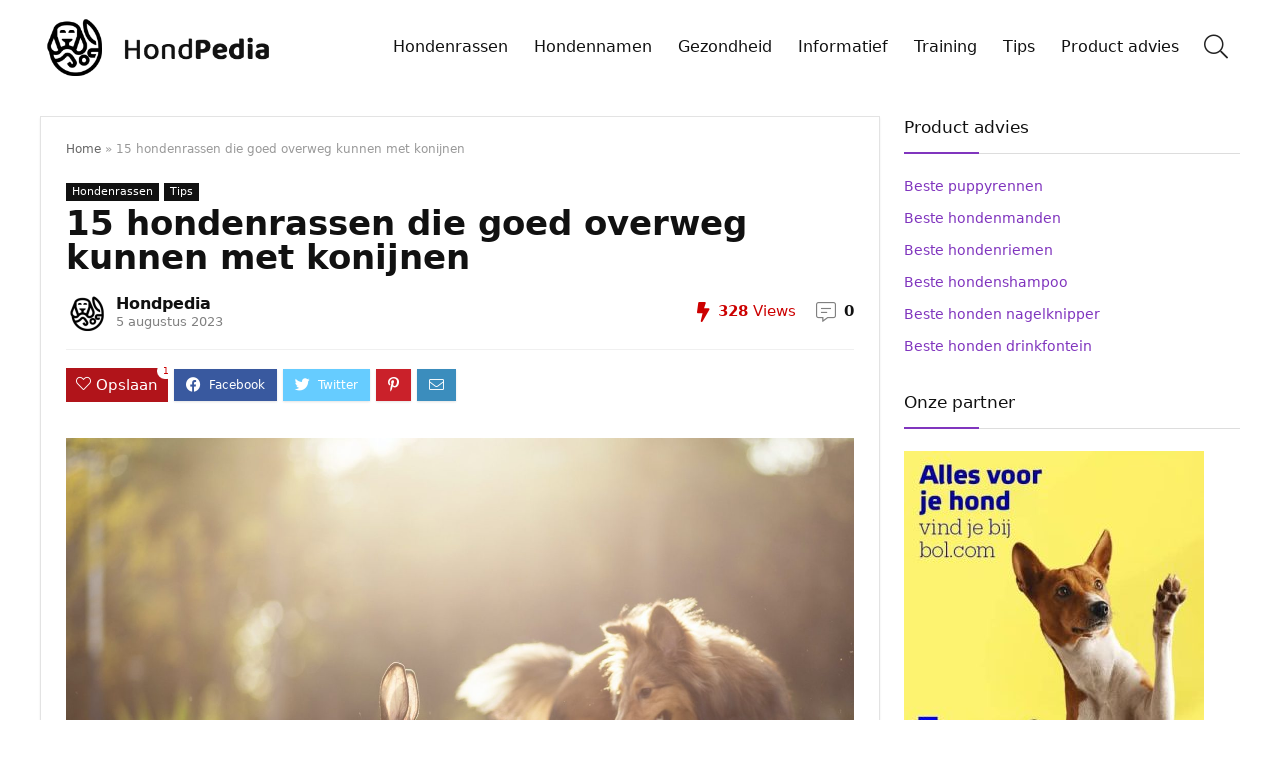

--- FILE ---
content_type: text/html; charset=UTF-8
request_url: https://www.hondpedia.nl/15-hondenrassen-die-goed-overweg-kunnen-met-konijnen/
body_size: 26278
content:
<!DOCTYPE html><html lang="nl-NL"><head><meta charset="UTF-8"/>
<script>var __ezHttpConsent={setByCat:function(src,tagType,attributes,category,force,customSetScriptFn=null){var setScript=function(){if(force||window.ezTcfConsent[category]){if(typeof customSetScriptFn==='function'){customSetScriptFn();}else{var scriptElement=document.createElement(tagType);scriptElement.src=src;attributes.forEach(function(attr){for(var key in attr){if(attr.hasOwnProperty(key)){scriptElement.setAttribute(key,attr[key]);}}});var firstScript=document.getElementsByTagName(tagType)[0];firstScript.parentNode.insertBefore(scriptElement,firstScript);}}};if(force||(window.ezTcfConsent&&window.ezTcfConsent.loaded)){setScript();}else if(typeof getEzConsentData==="function"){getEzConsentData().then(function(ezTcfConsent){if(ezTcfConsent&&ezTcfConsent.loaded){setScript();}else{console.error("cannot get ez consent data");force=true;setScript();}});}else{force=true;setScript();console.error("getEzConsentData is not a function");}},};</script>
<script>var ezTcfConsent=window.ezTcfConsent?window.ezTcfConsent:{loaded:false,store_info:false,develop_and_improve_services:false,measure_ad_performance:false,measure_content_performance:false,select_basic_ads:false,create_ad_profile:false,select_personalized_ads:false,create_content_profile:false,select_personalized_content:false,understand_audiences:false,use_limited_data_to_select_content:false,};function getEzConsentData(){return new Promise(function(resolve){document.addEventListener("ezConsentEvent",function(event){var ezTcfConsent=event.detail.ezTcfConsent;resolve(ezTcfConsent);});});}</script>
<script>if(typeof _setEzCookies!=='function'){function _setEzCookies(ezConsentData){var cookies=window.ezCookieQueue;for(var i=0;i<cookies.length;i++){var cookie=cookies[i];if(ezConsentData&&ezConsentData.loaded&&ezConsentData[cookie.tcfCategory]){document.cookie=cookie.name+"="+cookie.value;}}}}
window.ezCookieQueue=window.ezCookieQueue||[];if(typeof addEzCookies!=='function'){function addEzCookies(arr){window.ezCookieQueue=[...window.ezCookieQueue,...arr];}}
addEzCookies([{name:"ezoab_390129",value:"mod206; Path=/; Domain=hondpedia.nl; Max-Age=7200",tcfCategory:"store_info",isEzoic:"true",},{name:"ezosuibasgeneris-1",value:"ad37e694-7be6-4f11-5237-28038201c6c2; Path=/; Domain=hondpedia.nl; Expires=Sun, 24 Jan 2027 20:00:25 UTC; Secure; SameSite=None",tcfCategory:"understand_audiences",isEzoic:"true",}]);if(window.ezTcfConsent&&window.ezTcfConsent.loaded){_setEzCookies(window.ezTcfConsent);}else if(typeof getEzConsentData==="function"){getEzConsentData().then(function(ezTcfConsent){if(ezTcfConsent&&ezTcfConsent.loaded){_setEzCookies(window.ezTcfConsent);}else{console.error("cannot get ez consent data");_setEzCookies(window.ezTcfConsent);}});}else{console.error("getEzConsentData is not a function");_setEzCookies(window.ezTcfConsent);}</script><script type="text/javascript" data-ezscrex='false' data-cfasync='false'>window._ezaq = Object.assign({"edge_cache_status":12,"edge_response_time":1001,"url":"https://www.hondpedia.nl/15-hondenrassen-die-goed-overweg-kunnen-met-konijnen/"}, typeof window._ezaq !== "undefined" ? window._ezaq : {});</script><script type="text/javascript" data-ezscrex='false' data-cfasync='false'>window._ezaq = Object.assign({"ab_test_id":"mod206"}, typeof window._ezaq !== "undefined" ? window._ezaq : {});window.__ez=window.__ez||{};window.__ez.tf={"vaffa":"true"};</script><script type="text/javascript" data-ezscrex='false' data-cfasync='false'>window.ezDisableAds = true;</script>
<script data-ezscrex='false' data-cfasync='false' data-pagespeed-no-defer>var __ez=__ez||{};__ez.stms=Date.now();__ez.evt={};__ez.script={};__ez.ck=__ez.ck||{};__ez.template={};__ez.template.isOrig=true;__ez.queue=__ez.queue||function(){var e=0,i=0,t=[],n=!1,o=[],r=[],s=!0,a=function(e,i,n,o,r,s,a){var l=arguments.length>7&&void 0!==arguments[7]?arguments[7]:window,d=this;this.name=e,this.funcName=i,this.parameters=null===n?null:w(n)?n:[n],this.isBlock=o,this.blockedBy=r,this.deleteWhenComplete=s,this.isError=!1,this.isComplete=!1,this.isInitialized=!1,this.proceedIfError=a,this.fWindow=l,this.isTimeDelay=!1,this.process=function(){f("... func = "+e),d.isInitialized=!0,d.isComplete=!0,f("... func.apply: "+e);var i=d.funcName.split("."),n=null,o=this.fWindow||window;i.length>3||(n=3===i.length?o[i[0]][i[1]][i[2]]:2===i.length?o[i[0]][i[1]]:o[d.funcName]),null!=n&&n.apply(null,this.parameters),!0===d.deleteWhenComplete&&delete t[e],!0===d.isBlock&&(f("----- F'D: "+d.name),m())}},l=function(e,i,t,n,o,r,s){var a=arguments.length>7&&void 0!==arguments[7]?arguments[7]:window,l=this;this.name=e,this.path=i,this.async=o,this.defer=r,this.isBlock=t,this.blockedBy=n,this.isInitialized=!1,this.isError=!1,this.isComplete=!1,this.proceedIfError=s,this.fWindow=a,this.isTimeDelay=!1,this.isPath=function(e){return"/"===e[0]&&"/"!==e[1]},this.getSrc=function(e){return void 0!==window.__ezScriptHost&&this.isPath(e)&&"banger.js"!==this.name?window.__ezScriptHost+e:e},this.process=function(){l.isInitialized=!0,f("... file = "+e);var i=this.fWindow?this.fWindow.document:document,t=i.createElement("script");t.src=this.getSrc(this.path),!0===o?t.async=!0:!0===r&&(t.defer=!0),t.onerror=function(){var e={url:window.location.href,name:l.name,path:l.path,user_agent:window.navigator.userAgent};"undefined"!=typeof _ezaq&&(e.pageview_id=_ezaq.page_view_id);var i=encodeURIComponent(JSON.stringify(e)),t=new XMLHttpRequest;t.open("GET","//g.ezoic.net/ezqlog?d="+i,!0),t.send(),f("----- ERR'D: "+l.name),l.isError=!0,!0===l.isBlock&&m()},t.onreadystatechange=t.onload=function(){var e=t.readyState;f("----- F'D: "+l.name),e&&!/loaded|complete/.test(e)||(l.isComplete=!0,!0===l.isBlock&&m())},i.getElementsByTagName("head")[0].appendChild(t)}},d=function(e,i){this.name=e,this.path="",this.async=!1,this.defer=!1,this.isBlock=!1,this.blockedBy=[],this.isInitialized=!0,this.isError=!1,this.isComplete=i,this.proceedIfError=!1,this.isTimeDelay=!1,this.process=function(){}};function c(e,i,n,s,a,d,c,u,f){var m=new l(e,i,n,s,a,d,c,f);!0===u?o[e]=m:r[e]=m,t[e]=m,h(m)}function h(e){!0!==u(e)&&0!=s&&e.process()}function u(e){if(!0===e.isTimeDelay&&!1===n)return f(e.name+" blocked = TIME DELAY!"),!0;if(w(e.blockedBy))for(var i=0;i<e.blockedBy.length;i++){var o=e.blockedBy[i];if(!1===t.hasOwnProperty(o))return f(e.name+" blocked = "+o),!0;if(!0===e.proceedIfError&&!0===t[o].isError)return!1;if(!1===t[o].isComplete)return f(e.name+" blocked = "+o),!0}return!1}function f(e){var i=window.location.href,t=new RegExp("[?&]ezq=([^&#]*)","i").exec(i);"1"===(t?t[1]:null)&&console.debug(e)}function m(){++e>200||(f("let's go"),p(o),p(r))}function p(e){for(var i in e)if(!1!==e.hasOwnProperty(i)){var t=e[i];!0===t.isComplete||u(t)||!0===t.isInitialized||!0===t.isError?!0===t.isError?f(t.name+": error"):!0===t.isComplete?f(t.name+": complete already"):!0===t.isInitialized&&f(t.name+": initialized already"):t.process()}}function w(e){return"[object Array]"==Object.prototype.toString.call(e)}return window.addEventListener("load",(function(){setTimeout((function(){n=!0,f("TDELAY -----"),m()}),5e3)}),!1),{addFile:c,addFileOnce:function(e,i,n,o,r,s,a,l,d){t[e]||c(e,i,n,o,r,s,a,l,d)},addDelayFile:function(e,i){var n=new l(e,i,!1,[],!1,!1,!0);n.isTimeDelay=!0,f(e+" ...  FILE! TDELAY"),r[e]=n,t[e]=n,h(n)},addFunc:function(e,n,s,l,d,c,u,f,m,p){!0===c&&(e=e+"_"+i++);var w=new a(e,n,s,l,d,u,f,p);!0===m?o[e]=w:r[e]=w,t[e]=w,h(w)},addDelayFunc:function(e,i,n){var o=new a(e,i,n,!1,[],!0,!0);o.isTimeDelay=!0,f(e+" ...  FUNCTION! TDELAY"),r[e]=o,t[e]=o,h(o)},items:t,processAll:m,setallowLoad:function(e){s=e},markLoaded:function(e){if(e&&0!==e.length){if(e in t){var i=t[e];!0===i.isComplete?f(i.name+" "+e+": error loaded duplicate"):(i.isComplete=!0,i.isInitialized=!0)}else t[e]=new d(e,!0);f("markLoaded dummyfile: "+t[e].name)}},logWhatsBlocked:function(){for(var e in t)!1!==t.hasOwnProperty(e)&&u(t[e])}}}();__ez.evt.add=function(e,t,n){e.addEventListener?e.addEventListener(t,n,!1):e.attachEvent?e.attachEvent("on"+t,n):e["on"+t]=n()},__ez.evt.remove=function(e,t,n){e.removeEventListener?e.removeEventListener(t,n,!1):e.detachEvent?e.detachEvent("on"+t,n):delete e["on"+t]};__ez.script.add=function(e){var t=document.createElement("script");t.src=e,t.async=!0,t.type="text/javascript",document.getElementsByTagName("head")[0].appendChild(t)};__ez.dot=__ez.dot||{};__ez.queue.addFileOnce('/detroitchicago/boise.js', '/detroitchicago/boise.js?gcb=195-0&cb=5', true, [], true, false, true, false);__ez.queue.addFileOnce('/parsonsmaize/abilene.js', '/parsonsmaize/abilene.js?gcb=195-0&cb=e80eca0cdb', true, [], true, false, true, false);__ez.queue.addFileOnce('/parsonsmaize/mulvane.js', '/parsonsmaize/mulvane.js?gcb=195-0&cb=e75e48eec0', true, ['/parsonsmaize/abilene.js'], true, false, true, false);__ez.queue.addFileOnce('/detroitchicago/birmingham.js', '/detroitchicago/birmingham.js?gcb=195-0&cb=539c47377c', true, ['/parsonsmaize/abilene.js'], true, false, true, false);</script>
<script data-ezscrex="false" type="text/javascript" data-cfasync="false">window._ezaq = Object.assign({"ad_cache_level":0,"adpicker_placement_cnt":0,"ai_placeholder_cache_level":0,"ai_placeholder_placement_cnt":-1,"article_category":"Hondenrassen","author":"Hondpedia","domain":"hondpedia.nl","domain_id":390129,"ezcache_level":1,"ezcache_skip_code":0,"has_bad_image":0,"has_bad_words":0,"is_sitespeed":0,"lt_cache_level":0,"publish_date":"2022-02-08","response_size":101214,"response_size_orig":95452,"response_time_orig":984,"template_id":120,"url":"https://www.hondpedia.nl/15-hondenrassen-die-goed-overweg-kunnen-met-konijnen/","word_count":0,"worst_bad_word_level":0}, typeof window._ezaq !== "undefined" ? window._ezaq : {});__ez.queue.markLoaded('ezaqBaseReady');</script>
<script type='text/javascript' data-ezscrex='false' data-cfasync='false'>
window.ezAnalyticsStatic = true;

function analyticsAddScript(script) {
	var ezDynamic = document.createElement('script');
	ezDynamic.type = 'text/javascript';
	ezDynamic.innerHTML = script;
	document.head.appendChild(ezDynamic);
}
function getCookiesWithPrefix() {
    var allCookies = document.cookie.split(';');
    var cookiesWithPrefix = {};

    for (var i = 0; i < allCookies.length; i++) {
        var cookie = allCookies[i].trim();

        for (var j = 0; j < arguments.length; j++) {
            var prefix = arguments[j];
            if (cookie.indexOf(prefix) === 0) {
                var cookieParts = cookie.split('=');
                var cookieName = cookieParts[0];
                var cookieValue = cookieParts.slice(1).join('=');
                cookiesWithPrefix[cookieName] = decodeURIComponent(cookieValue);
                break; // Once matched, no need to check other prefixes
            }
        }
    }

    return cookiesWithPrefix;
}
function productAnalytics() {
	var d = {"pr":[6],"omd5":"b861b87ab3322a62baefdacd1cd05e2d","nar":"risk score"};
	d.u = _ezaq.url;
	d.p = _ezaq.page_view_id;
	d.v = _ezaq.visit_uuid;
	d.ab = _ezaq.ab_test_id;
	d.e = JSON.stringify(_ezaq);
	d.ref = document.referrer;
	d.c = getCookiesWithPrefix('active_template', 'ez', 'lp_');
	if(typeof ez_utmParams !== 'undefined') {
		d.utm = ez_utmParams;
	}

	var dataText = JSON.stringify(d);
	var xhr = new XMLHttpRequest();
	xhr.open('POST','/ezais/analytics?cb=1', true);
	xhr.onload = function () {
		if (xhr.status!=200) {
            return;
		}

        if(document.readyState !== 'loading') {
            analyticsAddScript(xhr.response);
            return;
        }

        var eventFunc = function() {
            if(document.readyState === 'loading') {
                return;
            }
            document.removeEventListener('readystatechange', eventFunc, false);
            analyticsAddScript(xhr.response);
        };

        document.addEventListener('readystatechange', eventFunc, false);
	};
	xhr.setRequestHeader('Content-Type','text/plain');
	xhr.send(dataText);
}
__ez.queue.addFunc("productAnalytics", "productAnalytics", null, true, ['ezaqBaseReady'], false, false, false, true);
</script><base href="https://www.hondpedia.nl/15-hondenrassen-die-goed-overweg-kunnen-met-konijnen/"/>

<meta name="viewport" content="width=device-width, initial-scale=1.0"/>
<!-- feeds &amp; pingback -->
<link rel="profile" href="https://gmpg.org/xfn/11"/>
<link rel="pingback" href="https://www.hondpedia.nl/xmlrpc.php"/>
<meta name="robots" content="index, follow, max-image-preview:large, max-snippet:-1, max-video-preview:-1"/>
	<style>img:is([sizes="auto" i], [sizes^="auto," i]) { contain-intrinsic-size: 3000px 1500px }</style>
	
	<!-- This site is optimized with the Yoast SEO plugin v24.3 - https://yoast.com/wordpress/plugins/seo/ -->
	<title>15 hondenrassen die goed overweg kunnen met konijnen - Hondpedia</title>
	<meta name="description" content="De meeste honden zijn natuurlijke roofdieren met een geschiedenis van jagen ergens in hun genetische lijnen. Gedomesticeerde honden zoals we"/>
	<link rel="canonical" href="https://www.hondpedia.nl/15-hondenrassen-die-goed-overweg-kunnen-met-konijnen/"/>
	<meta property="og:locale" content="nl_NL"/>
	<meta property="og:type" content="article"/>
	<meta property="og:title" content="15 hondenrassen die goed overweg kunnen met konijnen - Hondpedia"/>
	<meta property="og:description" content="De meeste honden zijn natuurlijke roofdieren met een geschiedenis van jagen ergens in hun genetische lijnen. Gedomesticeerde honden zoals we"/>
	<meta property="og:url" content="https://www.hondpedia.nl/15-hondenrassen-die-goed-overweg-kunnen-met-konijnen/"/>
	<meta property="og:site_name" content="Hondpedia"/>
	<meta property="article:published_time" content="2022-02-08T10:40:20+00:00"/>
	<meta property="article:modified_time" content="2023-08-05T21:45:20+00:00"/>
	<meta property="og:image" content="https://www.hondpedia.nl/wp-content/uploads/2022/02/hond-en-konijn-1.jpg"/>
	<meta property="og:image:width" content="1920"/>
	<meta property="og:image:height" content="1284"/>
	<meta property="og:image:type" content="image/jpeg"/>
	<meta name="author" content="Hondpedia"/>
	<meta name="twitter:card" content="summary_large_image"/>
	<meta name="twitter:label1" content="Geschreven door"/>
	<meta name="twitter:data1" content="Hondpedia"/>
	<meta name="twitter:label2" content="Geschatte leestijd"/>
	<meta name="twitter:data2" content="7 minuten"/>
	<script type="application/ld+json" class="yoast-schema-graph">{"@context":"https://schema.org","@graph":[{"@type":"Article","@id":"https://www.hondpedia.nl/15-hondenrassen-die-goed-overweg-kunnen-met-konijnen/#article","isPartOf":{"@id":"https://www.hondpedia.nl/15-hondenrassen-die-goed-overweg-kunnen-met-konijnen/"},"author":{"name":"Hondpedia","@id":"https://www.hondpedia.nl/#/schema/person/a3ff4d72c7302eb121da58bd60f1938e"},"headline":"15 hondenrassen die goed overweg kunnen met konijnen","datePublished":"2022-02-08T10:40:20+00:00","dateModified":"2023-08-05T21:45:20+00:00","mainEntityOfPage":{"@id":"https://www.hondpedia.nl/15-hondenrassen-die-goed-overweg-kunnen-met-konijnen/"},"wordCount":1361,"commentCount":0,"publisher":{"@id":"https://www.hondpedia.nl/#organization"},"image":{"@id":"https://www.hondpedia.nl/15-hondenrassen-die-goed-overweg-kunnen-met-konijnen/#primaryimage"},"thumbnailUrl":"https://www.hondpedia.nl/wp-content/uploads/2022/02/hond-en-konijn-1.jpg","articleSection":["Hondenrassen","Tips"],"inLanguage":"nl-NL","potentialAction":[{"@type":"CommentAction","name":"Comment","target":["https://www.hondpedia.nl/15-hondenrassen-die-goed-overweg-kunnen-met-konijnen/#respond"]}]},{"@type":"WebPage","@id":"https://www.hondpedia.nl/15-hondenrassen-die-goed-overweg-kunnen-met-konijnen/","url":"https://www.hondpedia.nl/15-hondenrassen-die-goed-overweg-kunnen-met-konijnen/","name":"15 hondenrassen die goed overweg kunnen met konijnen - Hondpedia","isPartOf":{"@id":"https://www.hondpedia.nl/#website"},"primaryImageOfPage":{"@id":"https://www.hondpedia.nl/15-hondenrassen-die-goed-overweg-kunnen-met-konijnen/#primaryimage"},"image":{"@id":"https://www.hondpedia.nl/15-hondenrassen-die-goed-overweg-kunnen-met-konijnen/#primaryimage"},"thumbnailUrl":"https://www.hondpedia.nl/wp-content/uploads/2022/02/hond-en-konijn-1.jpg","datePublished":"2022-02-08T10:40:20+00:00","dateModified":"2023-08-05T21:45:20+00:00","description":"De meeste honden zijn natuurlijke roofdieren met een geschiedenis van jagen ergens in hun genetische lijnen. Gedomesticeerde honden zoals we","breadcrumb":{"@id":"https://www.hondpedia.nl/15-hondenrassen-die-goed-overweg-kunnen-met-konijnen/#breadcrumb"},"inLanguage":"nl-NL","potentialAction":[{"@type":"ReadAction","target":["https://www.hondpedia.nl/15-hondenrassen-die-goed-overweg-kunnen-met-konijnen/"]}]},{"@type":"ImageObject","inLanguage":"nl-NL","@id":"https://www.hondpedia.nl/15-hondenrassen-die-goed-overweg-kunnen-met-konijnen/#primaryimage","url":"https://www.hondpedia.nl/wp-content/uploads/2022/02/hond-en-konijn-1.jpg","contentUrl":"https://www.hondpedia.nl/wp-content/uploads/2022/02/hond-en-konijn-1.jpg","width":1920,"height":1284,"caption":"hond en konijn"},{"@type":"BreadcrumbList","@id":"https://www.hondpedia.nl/15-hondenrassen-die-goed-overweg-kunnen-met-konijnen/#breadcrumb","itemListElement":[{"@type":"ListItem","position":1,"name":"Home","item":"https://www.hondpedia.nl/"},{"@type":"ListItem","position":2,"name":"15 hondenrassen die goed overweg kunnen met konijnen"}]},{"@type":"WebSite","@id":"https://www.hondpedia.nl/#website","url":"https://www.hondpedia.nl/","name":"Hondpedia","description":"Jouw hondenplatform!","publisher":{"@id":"https://www.hondpedia.nl/#organization"},"potentialAction":[{"@type":"SearchAction","target":{"@type":"EntryPoint","urlTemplate":"https://www.hondpedia.nl/?s={search_term_string}"},"query-input":{"@type":"PropertyValueSpecification","valueRequired":true,"valueName":"search_term_string"}}],"inLanguage":"nl-NL"},{"@type":"Organization","@id":"https://www.hondpedia.nl/#organization","name":"Hondpedia","url":"https://www.hondpedia.nl/","logo":{"@type":"ImageObject","inLanguage":"nl-NL","@id":"https://www.hondpedia.nl/#/schema/logo/image/","url":"https://www.hondpedia.nl/wp-content/uploads/2022/03/logo-hondpedia-1.png","contentUrl":"https://www.hondpedia.nl/wp-content/uploads/2022/03/logo-hondpedia-1.png","width":407,"height":107,"caption":"Hondpedia"},"image":{"@id":"https://www.hondpedia.nl/#/schema/logo/image/"}},{"@type":"Person","@id":"https://www.hondpedia.nl/#/schema/person/a3ff4d72c7302eb121da58bd60f1938e","name":"Hondpedia","image":{"@type":"ImageObject","inLanguage":"nl-NL","@id":"https://www.hondpedia.nl/#/schema/person/image/","url":"https://secure.gravatar.com/avatar/af56ce9e79ce51bb63f7acd38a2fca19?s=96&d=mm&r=g","contentUrl":"https://secure.gravatar.com/avatar/af56ce9e79ce51bb63f7acd38a2fca19?s=96&d=mm&r=g","caption":"Hondpedia"}}]}</script>
	<!-- / Yoast SEO plugin. -->


<script type="text/javascript">
/* <![CDATA[ */
window._wpemojiSettings = {"baseUrl":"https:\/\/s.w.org\/images\/core\/emoji\/15.0.3\/72x72\/","ext":".png","svgUrl":"https:\/\/s.w.org\/images\/core\/emoji\/15.0.3\/svg\/","svgExt":".svg","source":{"concatemoji":"https:\/\/www.hondpedia.nl\/wp-includes\/js\/wp-emoji-release.min.js?ver=6.7.1"}};
/*! This file is auto-generated */
!function(i,n){var o,s,e;function c(e){try{var t={supportTests:e,timestamp:(new Date).valueOf()};sessionStorage.setItem(o,JSON.stringify(t))}catch(e){}}function p(e,t,n){e.clearRect(0,0,e.canvas.width,e.canvas.height),e.fillText(t,0,0);var t=new Uint32Array(e.getImageData(0,0,e.canvas.width,e.canvas.height).data),r=(e.clearRect(0,0,e.canvas.width,e.canvas.height),e.fillText(n,0,0),new Uint32Array(e.getImageData(0,0,e.canvas.width,e.canvas.height).data));return t.every(function(e,t){return e===r[t]})}function u(e,t,n){switch(t){case"flag":return n(e,"\ud83c\udff3\ufe0f\u200d\u26a7\ufe0f","\ud83c\udff3\ufe0f\u200b\u26a7\ufe0f")?!1:!n(e,"\ud83c\uddfa\ud83c\uddf3","\ud83c\uddfa\u200b\ud83c\uddf3")&&!n(e,"\ud83c\udff4\udb40\udc67\udb40\udc62\udb40\udc65\udb40\udc6e\udb40\udc67\udb40\udc7f","\ud83c\udff4\u200b\udb40\udc67\u200b\udb40\udc62\u200b\udb40\udc65\u200b\udb40\udc6e\u200b\udb40\udc67\u200b\udb40\udc7f");case"emoji":return!n(e,"\ud83d\udc26\u200d\u2b1b","\ud83d\udc26\u200b\u2b1b")}return!1}function f(e,t,n){var r="undefined"!=typeof WorkerGlobalScope&&self instanceof WorkerGlobalScope?new OffscreenCanvas(300,150):i.createElement("canvas"),a=r.getContext("2d",{willReadFrequently:!0}),o=(a.textBaseline="top",a.font="600 32px Arial",{});return e.forEach(function(e){o[e]=t(a,e,n)}),o}function t(e){var t=i.createElement("script");t.src=e,t.defer=!0,i.head.appendChild(t)}"undefined"!=typeof Promise&&(o="wpEmojiSettingsSupports",s=["flag","emoji"],n.supports={everything:!0,everythingExceptFlag:!0},e=new Promise(function(e){i.addEventListener("DOMContentLoaded",e,{once:!0})}),new Promise(function(t){var n=function(){try{var e=JSON.parse(sessionStorage.getItem(o));if("object"==typeof e&&"number"==typeof e.timestamp&&(new Date).valueOf()<e.timestamp+604800&&"object"==typeof e.supportTests)return e.supportTests}catch(e){}return null}();if(!n){if("undefined"!=typeof Worker&&"undefined"!=typeof OffscreenCanvas&&"undefined"!=typeof URL&&URL.createObjectURL&&"undefined"!=typeof Blob)try{var e="postMessage("+f.toString()+"("+[JSON.stringify(s),u.toString(),p.toString()].join(",")+"));",r=new Blob([e],{type:"text/javascript"}),a=new Worker(URL.createObjectURL(r),{name:"wpTestEmojiSupports"});return void(a.onmessage=function(e){c(n=e.data),a.terminate(),t(n)})}catch(e){}c(n=f(s,u,p))}t(n)}).then(function(e){for(var t in e)n.supports[t]=e[t],n.supports.everything=n.supports.everything&&n.supports[t],"flag"!==t&&(n.supports.everythingExceptFlag=n.supports.everythingExceptFlag&&n.supports[t]);n.supports.everythingExceptFlag=n.supports.everythingExceptFlag&&!n.supports.flag,n.DOMReady=!1,n.readyCallback=function(){n.DOMReady=!0}}).then(function(){return e}).then(function(){var e;n.supports.everything||(n.readyCallback(),(e=n.source||{}).concatemoji?t(e.concatemoji):e.wpemoji&&e.twemoji&&(t(e.twemoji),t(e.wpemoji)))}))}((window,document),window._wpemojiSettings);
/* ]]> */
</script>
<style id="wp-emoji-styles-inline-css" type="text/css">

	img.wp-smiley, img.emoji {
		display: inline !important;
		border: none !important;
		box-shadow: none !important;
		height: 1em !important;
		width: 1em !important;
		margin: 0 0.07em !important;
		vertical-align: -0.1em !important;
		background: none !important;
		padding: 0 !important;
	}
</style>
<link rel="stylesheet" id="wp-block-library-css" href="https://www.hondpedia.nl/wp-includes/css/dist/block-library/style.min.css?ver=6.7.1" type="text/css" media="all"/>
<style id="global-styles-inline-css" type="text/css">
:root{--wp--preset--aspect-ratio--square: 1;--wp--preset--aspect-ratio--4-3: 4/3;--wp--preset--aspect-ratio--3-4: 3/4;--wp--preset--aspect-ratio--3-2: 3/2;--wp--preset--aspect-ratio--2-3: 2/3;--wp--preset--aspect-ratio--16-9: 16/9;--wp--preset--aspect-ratio--9-16: 9/16;--wp--preset--color--black: #000000;--wp--preset--color--cyan-bluish-gray: #abb8c3;--wp--preset--color--white: #ffffff;--wp--preset--color--pale-pink: #f78da7;--wp--preset--color--vivid-red: #cf2e2e;--wp--preset--color--luminous-vivid-orange: #ff6900;--wp--preset--color--luminous-vivid-amber: #fcb900;--wp--preset--color--light-green-cyan: #7bdcb5;--wp--preset--color--vivid-green-cyan: #00d084;--wp--preset--color--pale-cyan-blue: #8ed1fc;--wp--preset--color--vivid-cyan-blue: #0693e3;--wp--preset--color--vivid-purple: #9b51e0;--wp--preset--color--main: var(--rehub-main-color);--wp--preset--color--secondary: var(--rehub-sec-color);--wp--preset--color--buttonmain: var(--rehub-main-btn-bg);--wp--preset--color--cyan-grey: #abb8c3;--wp--preset--color--orange-light: #fcb900;--wp--preset--color--red: #cf2e2e;--wp--preset--color--red-bright: #f04057;--wp--preset--color--vivid-green: #00d084;--wp--preset--color--orange: #ff6900;--wp--preset--color--blue: #0693e3;--wp--preset--gradient--vivid-cyan-blue-to-vivid-purple: linear-gradient(135deg,rgba(6,147,227,1) 0%,rgb(155,81,224) 100%);--wp--preset--gradient--light-green-cyan-to-vivid-green-cyan: linear-gradient(135deg,rgb(122,220,180) 0%,rgb(0,208,130) 100%);--wp--preset--gradient--luminous-vivid-amber-to-luminous-vivid-orange: linear-gradient(135deg,rgba(252,185,0,1) 0%,rgba(255,105,0,1) 100%);--wp--preset--gradient--luminous-vivid-orange-to-vivid-red: linear-gradient(135deg,rgba(255,105,0,1) 0%,rgb(207,46,46) 100%);--wp--preset--gradient--very-light-gray-to-cyan-bluish-gray: linear-gradient(135deg,rgb(238,238,238) 0%,rgb(169,184,195) 100%);--wp--preset--gradient--cool-to-warm-spectrum: linear-gradient(135deg,rgb(74,234,220) 0%,rgb(151,120,209) 20%,rgb(207,42,186) 40%,rgb(238,44,130) 60%,rgb(251,105,98) 80%,rgb(254,248,76) 100%);--wp--preset--gradient--blush-light-purple: linear-gradient(135deg,rgb(255,206,236) 0%,rgb(152,150,240) 100%);--wp--preset--gradient--blush-bordeaux: linear-gradient(135deg,rgb(254,205,165) 0%,rgb(254,45,45) 50%,rgb(107,0,62) 100%);--wp--preset--gradient--luminous-dusk: linear-gradient(135deg,rgb(255,203,112) 0%,rgb(199,81,192) 50%,rgb(65,88,208) 100%);--wp--preset--gradient--pale-ocean: linear-gradient(135deg,rgb(255,245,203) 0%,rgb(182,227,212) 50%,rgb(51,167,181) 100%);--wp--preset--gradient--electric-grass: linear-gradient(135deg,rgb(202,248,128) 0%,rgb(113,206,126) 100%);--wp--preset--gradient--midnight: linear-gradient(135deg,rgb(2,3,129) 0%,rgb(40,116,252) 100%);--wp--preset--font-size--small: 13px;--wp--preset--font-size--medium: 20px;--wp--preset--font-size--large: 36px;--wp--preset--font-size--x-large: 42px;--wp--preset--font-family--system-font: -apple-system,BlinkMacSystemFont,"Segoe UI",Roboto,Oxygen-Sans,Ubuntu,Cantarell,"Helvetica Neue",sans-serif;--wp--preset--font-family--rh-nav-font: var(--rehub-nav-font,-apple-system,BlinkMacSystemFont,"Segoe UI",Roboto,Oxygen-Sans,Ubuntu,Cantarell,"Helvetica Neue",sans-serif);--wp--preset--font-family--rh-head-font: var(--rehub-head-font,-apple-system,BlinkMacSystemFont,"Segoe UI",Roboto,Oxygen-Sans,Ubuntu,Cantarell,"Helvetica Neue",sans-serif);--wp--preset--font-family--rh-btn-font: var(--rehub-btn-font,-apple-system,BlinkMacSystemFont,"Segoe UI",Roboto,Oxygen-Sans,Ubuntu,Cantarell,"Helvetica Neue",sans-serif);--wp--preset--font-family--rh-body-font: var(--rehub-body-font,-apple-system,BlinkMacSystemFont,"Segoe UI",Roboto,Oxygen-Sans,Ubuntu,Cantarell,"Helvetica Neue",sans-serif);--wp--preset--spacing--20: 0.44rem;--wp--preset--spacing--30: 0.67rem;--wp--preset--spacing--40: 1rem;--wp--preset--spacing--50: 1.5rem;--wp--preset--spacing--60: 2.25rem;--wp--preset--spacing--70: 3.38rem;--wp--preset--spacing--80: 5.06rem;--wp--preset--shadow--natural: 6px 6px 9px rgba(0, 0, 0, 0.2);--wp--preset--shadow--deep: 12px 12px 50px rgba(0, 0, 0, 0.4);--wp--preset--shadow--sharp: 6px 6px 0px rgba(0, 0, 0, 0.2);--wp--preset--shadow--outlined: 6px 6px 0px -3px rgba(255, 255, 255, 1), 6px 6px rgba(0, 0, 0, 1);--wp--preset--shadow--crisp: 6px 6px 0px rgba(0, 0, 0, 1);}:root { --wp--style--global--content-size: 760px;--wp--style--global--wide-size: 900px; }:where(body) { margin: 0; }.wp-site-blocks > .alignleft { float: left; margin-right: 2em; }.wp-site-blocks > .alignright { float: right; margin-left: 2em; }.wp-site-blocks > .aligncenter { justify-content: center; margin-left: auto; margin-right: auto; }:where(.is-layout-flex){gap: 0.5em;}:where(.is-layout-grid){gap: 0.5em;}.is-layout-flow > .alignleft{float: left;margin-inline-start: 0;margin-inline-end: 2em;}.is-layout-flow > .alignright{float: right;margin-inline-start: 2em;margin-inline-end: 0;}.is-layout-flow > .aligncenter{margin-left: auto !important;margin-right: auto !important;}.is-layout-constrained > .alignleft{float: left;margin-inline-start: 0;margin-inline-end: 2em;}.is-layout-constrained > .alignright{float: right;margin-inline-start: 2em;margin-inline-end: 0;}.is-layout-constrained > .aligncenter{margin-left: auto !important;margin-right: auto !important;}.is-layout-constrained > :where(:not(.alignleft):not(.alignright):not(.alignfull)){max-width: var(--wp--style--global--content-size);margin-left: auto !important;margin-right: auto !important;}.is-layout-constrained > .alignwide{max-width: var(--wp--style--global--wide-size);}body .is-layout-flex{display: flex;}.is-layout-flex{flex-wrap: wrap;align-items: center;}.is-layout-flex > :is(*, div){margin: 0;}body .is-layout-grid{display: grid;}.is-layout-grid > :is(*, div){margin: 0;}body{padding-top: 0px;padding-right: 0px;padding-bottom: 0px;padding-left: 0px;}a:where(:not(.wp-element-button)){color: var(--rehub-link-color, violet);text-decoration: underline;}h1{font-size: 29px;line-height: 34px;margin-top: 10px;margin-bottom: 31px;}h2{font-size: 25px;line-height: 31px;margin-top: 10px;margin-bottom: 31px;}h3{font-size: 20px;line-height: 28px;margin-top: 10px;margin-bottom: 25px;}h4{font-size: 18px;line-height: 24px;margin-top: 10px;margin-bottom: 18px;}h5{font-size: 16px;line-height: 20px;margin-top: 10px;margin-bottom: 15px;}h6{font-size: 14px;line-height: 20px;margin-top: 0px;margin-bottom: 10px;}:root :where(.wp-element-button, .wp-block-button__link){background-color: #32373c;border-width: 0;color: #fff;font-family: inherit;font-size: inherit;line-height: inherit;padding: calc(0.667em + 2px) calc(1.333em + 2px);text-decoration: none;}.has-black-color{color: var(--wp--preset--color--black) !important;}.has-cyan-bluish-gray-color{color: var(--wp--preset--color--cyan-bluish-gray) !important;}.has-white-color{color: var(--wp--preset--color--white) !important;}.has-pale-pink-color{color: var(--wp--preset--color--pale-pink) !important;}.has-vivid-red-color{color: var(--wp--preset--color--vivid-red) !important;}.has-luminous-vivid-orange-color{color: var(--wp--preset--color--luminous-vivid-orange) !important;}.has-luminous-vivid-amber-color{color: var(--wp--preset--color--luminous-vivid-amber) !important;}.has-light-green-cyan-color{color: var(--wp--preset--color--light-green-cyan) !important;}.has-vivid-green-cyan-color{color: var(--wp--preset--color--vivid-green-cyan) !important;}.has-pale-cyan-blue-color{color: var(--wp--preset--color--pale-cyan-blue) !important;}.has-vivid-cyan-blue-color{color: var(--wp--preset--color--vivid-cyan-blue) !important;}.has-vivid-purple-color{color: var(--wp--preset--color--vivid-purple) !important;}.has-main-color{color: var(--wp--preset--color--main) !important;}.has-secondary-color{color: var(--wp--preset--color--secondary) !important;}.has-buttonmain-color{color: var(--wp--preset--color--buttonmain) !important;}.has-cyan-grey-color{color: var(--wp--preset--color--cyan-grey) !important;}.has-orange-light-color{color: var(--wp--preset--color--orange-light) !important;}.has-red-color{color: var(--wp--preset--color--red) !important;}.has-red-bright-color{color: var(--wp--preset--color--red-bright) !important;}.has-vivid-green-color{color: var(--wp--preset--color--vivid-green) !important;}.has-orange-color{color: var(--wp--preset--color--orange) !important;}.has-blue-color{color: var(--wp--preset--color--blue) !important;}.has-black-background-color{background-color: var(--wp--preset--color--black) !important;}.has-cyan-bluish-gray-background-color{background-color: var(--wp--preset--color--cyan-bluish-gray) !important;}.has-white-background-color{background-color: var(--wp--preset--color--white) !important;}.has-pale-pink-background-color{background-color: var(--wp--preset--color--pale-pink) !important;}.has-vivid-red-background-color{background-color: var(--wp--preset--color--vivid-red) !important;}.has-luminous-vivid-orange-background-color{background-color: var(--wp--preset--color--luminous-vivid-orange) !important;}.has-luminous-vivid-amber-background-color{background-color: var(--wp--preset--color--luminous-vivid-amber) !important;}.has-light-green-cyan-background-color{background-color: var(--wp--preset--color--light-green-cyan) !important;}.has-vivid-green-cyan-background-color{background-color: var(--wp--preset--color--vivid-green-cyan) !important;}.has-pale-cyan-blue-background-color{background-color: var(--wp--preset--color--pale-cyan-blue) !important;}.has-vivid-cyan-blue-background-color{background-color: var(--wp--preset--color--vivid-cyan-blue) !important;}.has-vivid-purple-background-color{background-color: var(--wp--preset--color--vivid-purple) !important;}.has-main-background-color{background-color: var(--wp--preset--color--main) !important;}.has-secondary-background-color{background-color: var(--wp--preset--color--secondary) !important;}.has-buttonmain-background-color{background-color: var(--wp--preset--color--buttonmain) !important;}.has-cyan-grey-background-color{background-color: var(--wp--preset--color--cyan-grey) !important;}.has-orange-light-background-color{background-color: var(--wp--preset--color--orange-light) !important;}.has-red-background-color{background-color: var(--wp--preset--color--red) !important;}.has-red-bright-background-color{background-color: var(--wp--preset--color--red-bright) !important;}.has-vivid-green-background-color{background-color: var(--wp--preset--color--vivid-green) !important;}.has-orange-background-color{background-color: var(--wp--preset--color--orange) !important;}.has-blue-background-color{background-color: var(--wp--preset--color--blue) !important;}.has-black-border-color{border-color: var(--wp--preset--color--black) !important;}.has-cyan-bluish-gray-border-color{border-color: var(--wp--preset--color--cyan-bluish-gray) !important;}.has-white-border-color{border-color: var(--wp--preset--color--white) !important;}.has-pale-pink-border-color{border-color: var(--wp--preset--color--pale-pink) !important;}.has-vivid-red-border-color{border-color: var(--wp--preset--color--vivid-red) !important;}.has-luminous-vivid-orange-border-color{border-color: var(--wp--preset--color--luminous-vivid-orange) !important;}.has-luminous-vivid-amber-border-color{border-color: var(--wp--preset--color--luminous-vivid-amber) !important;}.has-light-green-cyan-border-color{border-color: var(--wp--preset--color--light-green-cyan) !important;}.has-vivid-green-cyan-border-color{border-color: var(--wp--preset--color--vivid-green-cyan) !important;}.has-pale-cyan-blue-border-color{border-color: var(--wp--preset--color--pale-cyan-blue) !important;}.has-vivid-cyan-blue-border-color{border-color: var(--wp--preset--color--vivid-cyan-blue) !important;}.has-vivid-purple-border-color{border-color: var(--wp--preset--color--vivid-purple) !important;}.has-main-border-color{border-color: var(--wp--preset--color--main) !important;}.has-secondary-border-color{border-color: var(--wp--preset--color--secondary) !important;}.has-buttonmain-border-color{border-color: var(--wp--preset--color--buttonmain) !important;}.has-cyan-grey-border-color{border-color: var(--wp--preset--color--cyan-grey) !important;}.has-orange-light-border-color{border-color: var(--wp--preset--color--orange-light) !important;}.has-red-border-color{border-color: var(--wp--preset--color--red) !important;}.has-red-bright-border-color{border-color: var(--wp--preset--color--red-bright) !important;}.has-vivid-green-border-color{border-color: var(--wp--preset--color--vivid-green) !important;}.has-orange-border-color{border-color: var(--wp--preset--color--orange) !important;}.has-blue-border-color{border-color: var(--wp--preset--color--blue) !important;}.has-vivid-cyan-blue-to-vivid-purple-gradient-background{background: var(--wp--preset--gradient--vivid-cyan-blue-to-vivid-purple) !important;}.has-light-green-cyan-to-vivid-green-cyan-gradient-background{background: var(--wp--preset--gradient--light-green-cyan-to-vivid-green-cyan) !important;}.has-luminous-vivid-amber-to-luminous-vivid-orange-gradient-background{background: var(--wp--preset--gradient--luminous-vivid-amber-to-luminous-vivid-orange) !important;}.has-luminous-vivid-orange-to-vivid-red-gradient-background{background: var(--wp--preset--gradient--luminous-vivid-orange-to-vivid-red) !important;}.has-very-light-gray-to-cyan-bluish-gray-gradient-background{background: var(--wp--preset--gradient--very-light-gray-to-cyan-bluish-gray) !important;}.has-cool-to-warm-spectrum-gradient-background{background: var(--wp--preset--gradient--cool-to-warm-spectrum) !important;}.has-blush-light-purple-gradient-background{background: var(--wp--preset--gradient--blush-light-purple) !important;}.has-blush-bordeaux-gradient-background{background: var(--wp--preset--gradient--blush-bordeaux) !important;}.has-luminous-dusk-gradient-background{background: var(--wp--preset--gradient--luminous-dusk) !important;}.has-pale-ocean-gradient-background{background: var(--wp--preset--gradient--pale-ocean) !important;}.has-electric-grass-gradient-background{background: var(--wp--preset--gradient--electric-grass) !important;}.has-midnight-gradient-background{background: var(--wp--preset--gradient--midnight) !important;}.has-small-font-size{font-size: var(--wp--preset--font-size--small) !important;}.has-medium-font-size{font-size: var(--wp--preset--font-size--medium) !important;}.has-large-font-size{font-size: var(--wp--preset--font-size--large) !important;}.has-x-large-font-size{font-size: var(--wp--preset--font-size--x-large) !important;}.has-system-font-font-family{font-family: var(--wp--preset--font-family--system-font) !important;}.has-rh-nav-font-font-family{font-family: var(--wp--preset--font-family--rh-nav-font) !important;}.has-rh-head-font-font-family{font-family: var(--wp--preset--font-family--rh-head-font) !important;}.has-rh-btn-font-font-family{font-family: var(--wp--preset--font-family--rh-btn-font) !important;}.has-rh-body-font-font-family{font-family: var(--wp--preset--font-family--rh-body-font) !important;}
:where(.wp-block-post-template.is-layout-flex){gap: 1.25em;}:where(.wp-block-post-template.is-layout-grid){gap: 1.25em;}
:where(.wp-block-columns.is-layout-flex){gap: 2em;}:where(.wp-block-columns.is-layout-grid){gap: 2em;}
:root :where(.wp-block-pullquote){font-size: 1.5em;line-height: 1.6;}
:root :where(.wp-block-post-title){margin-top: 4px;margin-right: 0;margin-bottom: 15px;margin-left: 0;}
:root :where(.wp-block-image){margin-top: 0px;margin-bottom: 31px;}
:root :where(.wp-block-media-text){margin-top: 0px;margin-bottom: 31px;}
:root :where(.wp-block-post-content){font-size: 16px;line-height: 28px;}
</style>
<link rel="stylesheet" id="contact-form-7-css" href="https://www.hondpedia.nl/wp-content/plugins/contact-form-7/includes/css/styles.css?ver=6.0.3" type="text/css" media="all"/>
<link rel="stylesheet" id="eggrehub-css" href="https://www.hondpedia.nl/wp-content/themes/rehub-theme/css/eggrehub.css?ver=18.3" type="text/css" media="all"/>
<link rel="stylesheet" id="rhstyle-css" href="https://www.hondpedia.nl/wp-content/themes/rehub-theme/style.css?ver=18.3" type="text/css" media="all"/>
<link rel="stylesheet" id="rehubicons-css" href="https://www.hondpedia.nl/wp-content/themes/rehub-theme/iconstyle.css?ver=18.3" type="text/css" media="all"/>
<link rel="stylesheet" id="rhajaxsearch-css" href="https://www.hondpedia.nl/wp-content/themes/rehub-theme/css/ajaxsearch.css?ver=18.3" type="text/css" media="all"/>
<link rel="stylesheet" id="rhsingle-css" href="https://www.hondpedia.nl/wp-content/themes/rehub-theme/css/single.css?ver=1.1" type="text/css" media="all"/>
<script type="text/javascript" src="https://www.hondpedia.nl/wp-includes/js/jquery/jquery.min.js?ver=3.7.1" id="jquery-core-js"></script>
<script type="text/javascript" src="https://www.hondpedia.nl/wp-includes/js/jquery/jquery-migrate.min.js?ver=3.4.1" id="jquery-migrate-js"></script>
<script type="text/javascript" id="affegg-price-alert-js-extra">
/* <![CDATA[ */
var affeggPriceAlert = {"ajaxurl":"https:\/\/www.hondpedia.nl\/wp-admin\/admin-ajax.php","nonce":"2510497501"};
/* ]]> */
</script>
<script type="text/javascript" src="https://www.hondpedia.nl/wp-content/plugins/affiliate-egg/res/js/price_alert.js?ver=10.9.11" id="affegg-price-alert-js"></script>
<script type="text/javascript" id="cegg-price-alert-js-extra">
/* <![CDATA[ */
var ceggPriceAlert = {"ajaxurl":"https:\/\/www.hondpedia.nl\/wp-admin\/admin-ajax.php","nonce":"227b355856"};
/* ]]> */
</script>
<script type="text/javascript" src="https://www.hondpedia.nl/wp-content/plugins/content-egg/res/js/price_alert.js?ver=12.14.0" id="cegg-price-alert-js"></script>
<script type="text/javascript" id="rehub-postview-js-extra">
/* <![CDATA[ */
var postviewvar = {"rhpost_ajax_url":"https:\/\/www.hondpedia.nl\/wp-content\/plugins\/rehub-framework\/includes\/rehub_ajax.php","post_id":"4980"};
/* ]]> */
</script>
<script type="text/javascript" src="https://www.hondpedia.nl/wp-content/plugins/rehub-framework/assets/js/postviews.js?ver=6.7.1" id="rehub-postview-js"></script>
<link rel="https://api.w.org/" href="https://www.hondpedia.nl/wp-json/"/><link rel="alternate" title="JSON" type="application/json" href="https://www.hondpedia.nl/wp-json/wp/v2/posts/4980"/><link rel="alternate" title="oEmbed (JSON)" type="application/json+oembed" href="https://www.hondpedia.nl/wp-json/oembed/1.0/embed?url=https%3A%2F%2Fwww.hondpedia.nl%2F15-hondenrassen-die-goed-overweg-kunnen-met-konijnen%2F"/>
<link rel="alternate" title="oEmbed (XML)" type="text/xml+oembed" href="https://www.hondpedia.nl/wp-json/oembed/1.0/embed?url=https%3A%2F%2Fwww.hondpedia.nl%2F15-hondenrassen-die-goed-overweg-kunnen-met-konijnen%2F&amp;format=xml"/>
<!-- Google Tag Manager -->
<script>(function(w,d,s,l,i){w[l]=w[l]||[];w[l].push({'gtm.start':
new Date().getTime(),event:'gtm.js'});var f=d.getElementsByTagName(s)[0],
j=d.createElement(s),dl=l!='dataLayer'?'&l='+l:'';j.async=true;j.src=
'https://www.googletagmanager.com/gtm.js?id='+i+dl;f.parentNode.insertBefore(j,f);
})(window,document,'script','dataLayer','GTM-MFTWXVB');</script>
<!-- End Google Tag Manager -->
<script async="" src="https://pagead2.googlesyndication.com/pagead/js/adsbygoogle.js?client=ca-pub-5395984113686715" crossorigin="anonymous"></script><link rel="preload" href="https://www.hondpedia.nl/wp-content/themes/rehub-theme/fonts/rhicons.woff2?3oibrk" as="font" type="font/woff2" crossorigin="crossorigin"/><style type="text/css"> nav.top_menu > ul > li > a{font-weight:normal;} .widget .title:after{border-bottom:2px solid #8035be;}.rehub-main-color-border,nav.top_menu > ul > li.vertical-menu.border-main-color .sub-menu,.rh-main-bg-hover:hover,.wp-block-quote,ul.def_btn_link_tabs li.active a,.wp-block-pullquote{border-color:#8035be;}.wpsm_promobox.rehub_promobox{border-left-color:#8035be!important;}.color_link{color:#8035be !important;}.featured_slider:hover .score,.top_chart_controls .controls:hover,article.post .wpsm_toplist_heading:before{border-color:#8035be;}.btn_more:hover,.tw-pagination .current{border:1px solid #8035be;color:#fff}.rehub_woo_review .rehub_woo_tabs_menu li.current{border-top:3px solid #8035be;}.gallery-pics .gp-overlay{box-shadow:0 0 0 4px #8035be inset;}.post .rehub_woo_tabs_menu li.current,.woocommerce div.product .woocommerce-tabs ul.tabs li.active{border-top:2px solid #8035be;}.rething_item a.cat{border-bottom-color:#8035be}nav.top_menu ul li ul.sub-menu{border-bottom:2px solid #8035be;}.widget.deal_daywoo,.elementor-widget-wpsm_woofeatured .deal_daywoo{border:3px solid #8035be;padding:20px;background:#fff;}.deal_daywoo .wpsm-bar-bar{background-color:#8035be !important} #buddypress div.item-list-tabs ul li.selected a span,#buddypress div.item-list-tabs ul li.current a span,#buddypress div.item-list-tabs ul li a span,.user-profile-div .user-menu-tab > li.active > a,.user-profile-div .user-menu-tab > li.active > a:focus,.user-profile-div .user-menu-tab > li.active > a:hover,.news_in_thumb:hover a.rh-label-string,.news_out_thumb:hover a.rh-label-string,.col-feat-grid:hover a.rh-label-string,.carousel-style-deal .re_carousel .controls,.re_carousel .controls:hover,.openedprevnext .postNavigation .postnavprev,.postNavigation .postnavprev:hover,.top_chart_pagination a.selected,.flex-control-paging li a.flex-active,.flex-control-paging li a:hover,.btn_more:hover,body .tabs-menu li:hover,body .tabs-menu li.current,.featured_slider:hover .score,#bbp_user_edit_submit,.bbp-topic-pagination a,.bbp-topic-pagination a,.custom-checkbox label.checked:after,.slider_post .caption,ul.postpagination li.active a,ul.postpagination li:hover a,ul.postpagination li a:focus,.top_theme h5 strong,.re_carousel .text:after,#topcontrol:hover,.main_slider .flex-overlay:hover a.read-more,.rehub_chimp #mc_embed_signup input#mc-embedded-subscribe,#rank_1.rank_count,#toplistmenu > ul li:before,.rehub_chimp:before,.wpsm-members > strong:first-child,.r_catbox_btn,.wpcf7 .wpcf7-submit,.wpsm_pretty_hover li:hover,.wpsm_pretty_hover li.current,.rehub-main-color-bg,.togglegreedybtn:after,.rh-bg-hover-color:hover a.rh-label-string,.rh-main-bg-hover:hover,.rh_wrapper_video_playlist .rh_video_currently_playing,.rh_wrapper_video_playlist .rh_video_currently_playing.rh_click_video:hover,.rtmedia-list-item .rtmedia-album-media-count,.tw-pagination .current,.dokan-dashboard .dokan-dash-sidebar ul.dokan-dashboard-menu li.active,.dokan-dashboard .dokan-dash-sidebar ul.dokan-dashboard-menu li:hover,.dokan-dashboard .dokan-dash-sidebar ul.dokan-dashboard-menu li.dokan-common-links a:hover,#ywqa-submit-question,.woocommerce .widget_price_filter .ui-slider .ui-slider-range,.rh-hov-bor-line > a:after,nav.top_menu > ul:not(.off-canvas) > li > a:after,.rh-border-line:after,.wpsm-table.wpsm-table-main-color table tr th,.rh-hov-bg-main-slide:before,.rh-hov-bg-main-slidecol .col_item:before{background:#8035be;}@media (max-width:767px){.postNavigation .postnavprev{background:#8035be;}}.rh-main-bg-hover:hover,.rh-main-bg-hover:hover .whitehovered,.user-profile-div .user-menu-tab > li.active > a{color:#fff !important} a,.carousel-style-deal .deal-item .priced_block .price_count ins,nav.top_menu ul li.menu-item-has-children ul li.menu-item-has-children > a:before,.top_chart_controls .controls:hover,.flexslider .fa-pulse,.footer-bottom .widget .f_menu li a:hover,.comment_form h3 a,.bbp-body li.bbp-forum-info > a:hover,.bbp-body li.bbp-topic-title > a:hover,#subscription-toggle a:before,#favorite-toggle a:before,.aff_offer_links .aff_name a,.rh-deal-price,.commentlist .comment-content small a,.related_articles .title_cat_related a,article em.emph,.campare_table table.one td strong.red,.sidebar .tabs-item .detail p a,.footer-bottom .widget .title span,footer p a,.welcome-frase strong,article.post .wpsm_toplist_heading:before,.post a.color_link,.categoriesbox:hover h3 a:after,.bbp-body li.bbp-forum-info > a,.bbp-body li.bbp-topic-title > a,.widget .title i,.woocommerce-MyAccount-navigation ul li.is-active a,.category-vendormenu li.current a,.deal_daywoo .title,.rehub-main-color,.wpsm_pretty_colored ul li.current a,.wpsm_pretty_colored ul li.current,.rh-heading-hover-color:hover h2 a,.rh-heading-hover-color:hover h3 a,.rh-heading-hover-color:hover h4 a,.rh-heading-hover-color:hover h5 a,.rh-heading-hover-color:hover h3,.rh-heading-hover-color:hover h2,.rh-heading-hover-color:hover h4,.rh-heading-hover-color:hover h5,.rh-heading-hover-color:hover .rh-heading-hover-item a,.rh-heading-icon:before,.widget_layered_nav ul li.chosen a:before,.wp-block-quote.is-style-large p,ul.page-numbers li span.current,ul.page-numbers li a:hover,ul.page-numbers li.active a,.page-link > span:not(.page-link-title),blockquote:not(.wp-block-quote) p,span.re_filtersort_btn:hover,span.active.re_filtersort_btn,.deal_daywoo .price,div.sortingloading:after{color:#8035be;} .page-link > span:not(.page-link-title),.widget.widget_affegg_widget .title,.widget.top_offers .title,.widget.cegg_widget_products .title,header .header_first_style .search form.search-form [type="submit"],header .header_eight_style .search form.search-form [type="submit"],.filter_home_pick span.active,.filter_home_pick span:hover,.filter_product_pick span.active,.filter_product_pick span:hover,.rh_tab_links a.active,.rh_tab_links a:hover,.wcv-navigation ul.menu li.active,.wcv-navigation ul.menu li:hover a,form.search-form [type="submit"],.rehub-sec-color-bg,input#ywqa-submit-question,input#ywqa-send-answer,.woocommerce button.button.alt,.tabsajax span.active.re_filtersort_btn,.wpsm-table.wpsm-table-sec-color table tr th,.rh-slider-arrow,.rh-hov-bg-sec-slide:before,.rh-hov-bg-sec-slidecol .col_item:before{background:#000000 !important;color:#fff !important;outline:0}.widget.widget_affegg_widget .title:after,.widget.top_offers .title:after,.widget.cegg_widget_products .title:after{border-top-color:#000000 !important;}.page-link > span:not(.page-link-title){border:1px solid #000000;}.page-link > span:not(.page-link-title),.header_first_style .search form.search-form [type="submit"] i{color:#fff !important;}.rh_tab_links a.active,.rh_tab_links a:hover,.rehub-sec-color-border,nav.top_menu > ul > li.vertical-menu.border-sec-color > .sub-menu,body .rh-slider-thumbs-item--active{border-color:#000000}.rh_wrapper_video_playlist .rh_video_currently_playing,.rh_wrapper_video_playlist .rh_video_currently_playing.rh_click_video:hover{background-color:#000000;box-shadow:1200px 0 0 #000000 inset;}.rehub-sec-color{color:#000000} form.search-form input[type="text"]{border-radius:4px}.news .priced_block .price_count,.blog_string .priced_block .price_count,.main_slider .price_count{margin-right:5px}.right_aff .priced_block .btn_offer_block,.right_aff .priced_block .price_count{border-radius:0 !important}form.search-form.product-search-form input[type="text"]{border-radius:4px 0 0 4px;}form.search-form [type="submit"]{border-radius:0 4px 4px 0;}.rtl form.search-form.product-search-form input[type="text"]{border-radius:0 4px 4px 0;}.rtl form.search-form [type="submit"]{border-radius:4px 0 0 4px;}.price_count,.rehub_offer_coupon,#buddypress .dir-search input[type=text],.gmw-form-wrapper input[type=text],.gmw-form-wrapper select,#buddypress a.button,.btn_more,#main_header .wpsm-button,#rh-header-cover-image .wpsm-button,#wcvendor_image_bg .wpsm-button,input[type="text"],textarea,input[type="tel"],input[type="password"],input[type="email"],input[type="url"],input[type="number"],.def_btn,input[type="submit"],input[type="button"],input[type="reset"],.rh_offer_list .offer_thumb .deal_img_wrap,.grid_onsale,.rehub-main-smooth,.re_filter_instore span.re_filtersort_btn:hover,.re_filter_instore span.active.re_filtersort_btn,#buddypress .standard-form input[type=text],#buddypress .standard-form textarea,.blacklabelprice{border-radius:4px}.news-community,.woocommerce .products.grid_woo .product,.rehub_chimp #mc_embed_signup input.email,#mc_embed_signup input#mc-embedded-subscribe,.rh_offer_list,.woo-tax-logo,#buddypress div.item-list-tabs ul li a,#buddypress form#whats-new-form,#buddypress div#invite-list,#buddypress #send-reply div.message-box,.rehub-sec-smooth,.rate-bar-bar,.rate-bar,#wcfm-main-contentainer #wcfm-content,.wcfm_welcomebox_header{border-radius:5px}#rhSplashSearch form.search-form input[type="text"],#rhSplashSearch form.search-form [type="submit"]{border-radius:0 !important} .woocommerce .woo-button-area .masked_coupon,.woocommerce a.woo_loop_btn,.woocommerce .button.checkout,.woocommerce input.button.alt,.woocommerce a.add_to_cart_button:not(.flat-woo-btn),.woocommerce-page a.add_to_cart_button:not(.flat-woo-btn),.woocommerce .single_add_to_cart_button,.woocommerce div.product form.cart .button,.woocommerce .checkout-button.button,.priced_block .btn_offer_block,.priced_block .button,.rh-deal-compact-btn,input.mdf_button,#buddypress input[type="submit"],#buddypress input[type="button"],#buddypress input[type="reset"],#buddypress button.submit,.wpsm-button.rehub_main_btn,.wcv-grid a.button,input.gmw-submit,#ws-plugin--s2member-profile-submit,#rtmedia_create_new_album,input[type="submit"].dokan-btn-theme,a.dokan-btn-theme,.dokan-btn-theme,#wcfm_membership_container a.wcfm_submit_button,.woocommerce button.button,.rehub-main-btn-bg,.woocommerce #payment #place_order,.wc-block-grid__product-add-to-cart.wp-block-button .wp-block-button__link{background:none #de1414 !important;color:#ffffff !important;fill:#ffffff !important;border:none !important;text-decoration:none !important;outline:0;box-shadow:-1px 6px 19px rgba(222,20,20,0.2) !important;border-radius:4px !important;}.rehub-main-btn-bg > a{color:#ffffff !important;}.woocommerce a.woo_loop_btn:hover,.woocommerce .button.checkout:hover,.woocommerce input.button.alt:hover,.woocommerce a.add_to_cart_button:not(.flat-woo-btn):hover,.woocommerce-page a.add_to_cart_button:not(.flat-woo-btn):hover,.woocommerce a.single_add_to_cart_button:hover,.woocommerce-page a.single_add_to_cart_button:hover,.woocommerce div.product form.cart .button:hover,.woocommerce-page div.product form.cart .button:hover,.woocommerce .checkout-button.button:hover,.priced_block .btn_offer_block:hover,.wpsm-button.rehub_main_btn:hover,#buddypress input[type="submit"]:hover,#buddypress input[type="button"]:hover,#buddypress input[type="reset"]:hover,#buddypress button.submit:hover,.small_post .btn:hover,.ap-pro-form-field-wrapper input[type="submit"]:hover,.wcv-grid a.button:hover,#ws-plugin--s2member-profile-submit:hover,.rething_button .btn_more:hover,#wcfm_membership_container a.wcfm_submit_button:hover,.woocommerce #payment #place_order:hover,.woocommerce button.button:hover,.rehub-main-btn-bg:hover,.rehub-main-btn-bg:hover > a,.wc-block-grid__product-add-to-cart.wp-block-button .wp-block-button__link:hover{background:none #de1414 !important;color:#ffffff !important;border-color:transparent;box-shadow:-1px 6px 13px rgba(222,20,20,0.4) !important;}.rehub_offer_coupon:hover{border:1px dashed #de1414;}.rehub_offer_coupon:hover i.far,.rehub_offer_coupon:hover i.fal,.rehub_offer_coupon:hover i.fas{color:#de1414}.re_thing_btn .rehub_offer_coupon.not_masked_coupon:hover{color:#de1414 !important}.woocommerce a.woo_loop_btn:active,.woocommerce .button.checkout:active,.woocommerce .button.alt:active,.woocommerce a.add_to_cart_button:not(.flat-woo-btn):active,.woocommerce-page a.add_to_cart_button:not(.flat-woo-btn):active,.woocommerce a.single_add_to_cart_button:active,.woocommerce-page a.single_add_to_cart_button:active,.woocommerce div.product form.cart .button:active,.woocommerce-page div.product form.cart .button:active,.woocommerce .checkout-button.button:active,.wpsm-button.rehub_main_btn:active,#buddypress input[type="submit"]:active,#buddypress input[type="button"]:active,#buddypress input[type="reset"]:active,#buddypress button.submit:active,.ap-pro-form-field-wrapper input[type="submit"]:active,.wcv-grid a.button:active,#ws-plugin--s2member-profile-submit:active,.woocommerce #payment #place_order:active,input[type="submit"].dokan-btn-theme:active,a.dokan-btn-theme:active,.dokan-btn-theme:active,.woocommerce button.button:active,.rehub-main-btn-bg:active,.wc-block-grid__product-add-to-cart.wp-block-button .wp-block-button__link:active{background:none #de1414 !important;box-shadow:0 1px 0 #999 !important;top:2px;color:#ffffff !important;}.rehub_btn_color,.rehub_chimp_flat #mc_embed_signup input#mc-embedded-subscribe{background-color:#de1414;border:1px solid #de1414;color:#ffffff;text-shadow:none}.rehub_btn_color:hover{color:#ffffff;background-color:#de1414;border:1px solid #de1414;}.rething_button .btn_more{border:1px solid #de1414;color:#de1414;}.rething_button .priced_block.block_btnblock .price_count{color:#de1414;font-weight:normal;}.widget_merchant_list .buttons_col{background-color:#de1414 !important;}.widget_merchant_list .buttons_col a{color:#ffffff !important;}.rehub-svg-btn-fill svg{fill:#de1414;}.rehub-svg-btn-stroke svg{stroke:#de1414;}@media (max-width:767px){#float-panel-woo-area{border-top:1px solid #de1414}}:root{--rehub-main-color:#8035be;--rehub-sec-color:#000000;--rehub-main-btn-bg:#de1414;--rehub-link-color:#8035be;}</style><style>.newsdetail.rh_gr_top_right.mb5 {
    display: none;
}
.overall-score {
    display: none;
}
</style><style type="text/css">.recentcomments a{display:inline !important;padding:0 !important;margin:0 !important;}</style><link rel="icon" href="https://www.hondpedia.nl/wp-content/uploads/2022/03/cropped-logo-hondpedia-1-32x32.png" sizes="32x32"/>
<link rel="icon" href="https://www.hondpedia.nl/wp-content/uploads/2022/03/cropped-logo-hondpedia-1-192x192.png" sizes="192x192"/>
<link rel="apple-touch-icon" href="https://www.hondpedia.nl/wp-content/uploads/2022/03/cropped-logo-hondpedia-1-180x180.png"/>
<meta name="msapplication-TileImage" content="https://www.hondpedia.nl/wp-content/uploads/2022/03/cropped-logo-hondpedia-1-270x270.png"/>
<script type='text/javascript'>
var ezoTemplate = 'old_site_noads';
var ezouid = '1';
var ezoFormfactor = '1';
</script><script data-ezscrex="false" type='text/javascript'>
var soc_app_id = '0';
var did = 390129;
var ezdomain = 'hondpedia.nl';
var ezoicSearchable = 1;
</script></head>
<body data-rsssl="1" class="post-template-default single single-post postid-4980 single-format-standard wp-custom-logo wp-embed-responsive"><noscript><iframe src="https://www.googletagmanager.com/ns.html?id=GTM-MFTWXVB"
height="0" width="0" style="display:none;visibility:hidden"></iframe></noscript>
<!-- Google Tag Manager (noscript) -->

<!-- End Google Tag Manager (noscript) -->	               
<!-- Outer Start -->
<div class="rh-outer-wrap">
    <div id="top_ankor"></div>
    <!-- HEADER -->
            <header id="main_header" class="white_style width-100p position-relative">
            <div class="header_wrap">
                                                                                    <!-- Logo section -->
<div class="rh-stickme header_five_style logo_section_wrap header_one_row">
    <div class="rh-container tabletblockdisplay mb0 disabletabletpadding">
        <div class="logo-section rh-flex-center-align tabletblockdisplay disabletabletpadding mb0">
            <div class="logo hideontablet">
                                    <a href="https://www.hondpedia.nl" class="logo_image"><img src="https://www.hondpedia.nl/wp-content/uploads/2022/03/logo-hondpedia-1.png" alt="Hondpedia" height="125" width="250"/></a>
                       
            </div> 
            <!-- Main Navigation -->
            <div class="main-nav mob-logo-enabled rh-flex-right-align  white_style">      
                <nav class="top_menu"><ul id="menu-main-navigation" class="menu"><li id="menu-item-7006" class="menu-item menu-item-type-taxonomy menu-item-object-category current-post-ancestor current-menu-parent current-post-parent"><a href="https://www.hondpedia.nl/hondenrassen/">Hondenrassen</a></li>
<li id="menu-item-7010" class="menu-item menu-item-type-taxonomy menu-item-object-category"><a href="https://www.hondpedia.nl/hondennamen/">Hondennamen</a></li>
<li id="menu-item-7007" class="menu-item menu-item-type-taxonomy menu-item-object-category"><a href="https://www.hondpedia.nl/gezondheid/">Gezondheid</a></li>
<li id="menu-item-7004" class="menu-item menu-item-type-taxonomy menu-item-object-category"><a href="https://www.hondpedia.nl/informatief/">Informatief</a></li>
<li id="menu-item-7009" class="menu-item menu-item-type-taxonomy menu-item-object-category"><a href="https://www.hondpedia.nl/training/">Training</a></li>
<li id="menu-item-7005" class="menu-item menu-item-type-taxonomy menu-item-object-category current-post-ancestor current-menu-parent current-post-parent"><a href="https://www.hondpedia.nl/tips/">Tips</a></li>
<li id="menu-item-7008" class="menu-item menu-item-type-taxonomy menu-item-object-category"><a href="https://www.hondpedia.nl/product-advies/">Product advies</a></li>
</ul></nav>                <div class="responsive_nav_wrap rh_mobile_menu">
                    <div id="dl-menu" class="dl-menuwrapper rh-flex-center-align">
                        <button id="dl-trigger" class="dl-trigger" aria-label="Menu">
                            <svg viewBox="0 0 32 32" xmlns="http://www.w3.org/2000/svg">
                                <g>
                                    <line stroke-linecap="round" id="rhlinemenu_1" y2="7" x2="29" y1="7" x1="3"></line>
                                    <line stroke-linecap="round" id="rhlinemenu_2" y2="16" x2="18" y1="16" x1="3"></line>
                                    <line stroke-linecap="round" id="rhlinemenu_3" y2="25" x2="26" y1="25" x1="3"></line>
                                </g>
                            </svg>
                        </button>
                        <div id="mobile-menu-icons" class="rh-flex-center-align rh-flex-right-align">
                            <button class="icon-search-onclick" aria-label="Search"><i class="rhicon rhi-search"></i></button>
                        </div>
                    </div>
                                    </div>
            </div>  
             
                    
            <div class="header-actions-logo">
                <div class="rh-flex-center-align">
                                                             
                                            <div class="celldisplay rh-search-icon rh-header-icon text-center">
                            <span class="icon-search-onclick cursorpointer" aria-label="Search"></span>
                        </div>
                      
                                                                               
                                         
                </div> 
            </div>                        
            <!-- /Main Navigation -->                                                        
        </div>
    </div>
</div>
<!-- /Logo section -->  
                

            </div>  
        </header>
            

    <!-- CONTENT -->
<div class="rh-container">
    <div class="rh-content-wrap clearfix">
        <!-- Main Side -->
        <div class="main-side single clearfix"> 
            <div class="rh-post-wrapper">           
                                                        <article class="post-inner post post-4980 type-post status-publish format-standard has-post-thumbnail hentry category-hondenrassen category-tips" id="post-4980">
                        <!-- Title area -->
                        <div class="rh_post_layout_metabig">
                            <div class="title_single_area mb15">
                                <div class="breadcrumb"><span><span><a href="https://www.hondpedia.nl/">Home</a></span> » <span class="breadcrumb_last" aria-current="page">15 hondenrassen die goed overweg kunnen met konijnen</span></span></div> 
                                <div class="rh-cat-list-title"><a class="rh-cat-label-title rh-cat-9" href="https://www.hondpedia.nl/hondenrassen/" title="Bekijk alle posts in Hondenrassen">Hondenrassen</a><a class="rh-cat-label-title rh-cat-3" href="https://www.hondpedia.nl/tips/" title="Bekijk alle posts in Tips">Tips</a></div>                        
                                <h1>15 hondenrassen die goed overweg kunnen met konijnen</h1>                                                           
                                <div class="meta post-meta-big flowhidden mb15 pb15 greycolor border-grey-bottom">
                                    					<div class="floatleft mr15 rtlml15">
														<a href="https://www.hondpedia.nl/author/redactie/" class="floatleft mr10 rtlml10">
						<img alt="Hondpedia" src="https://secure.gravatar.com/avatar/af56ce9e79ce51bb63f7acd38a2fca19?s=40&amp;d=mm&amp;r=g" srcset="https://secure.gravatar.com/avatar/af56ce9e79ce51bb63f7acd38a2fca19?s=80&amp;d=mm&amp;r=g 2x" class="avatar avatar-40 photo roundborder50p" height="40" width="40" decoding="async"/>					
					</a>	
								<span class="floatleft authortimemeta lineheight20 fontbold">
											<a href="https://www.hondpedia.nl/author/redactie/">				
							Hondpedia			
						</a>
																<div class="date_time_post font80 fontnormal lineheight15">
				 							 				 5 augustus 2023				 									</div>
									</span>	
			</div>
			<div class="floatright ml15 postviewcomm font15px lineheight25 mt5">
														<span class="postview_meta mr15 ml15"><strong>328</strong> Views</span>
					
							
					<span class="comm_count_meta"><strong><a href="https://www.hondpedia.nl/15-hondenrassen-die-goed-overweg-kunnen-met-konijnen/#respond" class="comm_meta">0</a></strong></span>	
							
			</div>
			
	 
                                </div>
                                <div class="clearfix"></div> 
                                                                    <div class="top_share">
                                        	<div class="post_share">
	    <div class="social_icon  row_social_inpost"><div class="favour_in_row favour_btn_red"><div class="heart_thumb_wrap text-center"><span class="flowhidden cell_wishlist"><span class="heartplus" data-post_id="4980" data-informer="1"><span class="ml5 rtlmr5 wishaddwrap" id="wishadd4980">Opslaan</span><span class="ml5 rtlmr5 wishaddedwrap" id="wishadded4980">Opgeslagen</span><span class="ml5 rtlmr5 wishremovedwrap" id="wishremoved4980">Verwijderd</span> </span></span><span id="wishcount4980" class="thumbscount">1</span> </div></div><span data-href="https://www.facebook.com/sharer/sharer.php?u=https%3A%2F%2Fwww.hondpedia.nl%2F15-hondenrassen-die-goed-overweg-kunnen-met-konijnen%2F" class="fb share-link-image" data-service="facebook"><i class="rhicon rhi-facebook"></i></span><span data-href="https://twitter.com/share?url=https%3A%2F%2Fwww.hondpedia.nl%2F15-hondenrassen-die-goed-overweg-kunnen-met-konijnen%2F&amp;text=15+hondenrassen+die+goed+overweg+kunnen+met+konijnen" class="tw share-link-image" data-service="twitter"><i class="rhicon rhi-twitter"></i></span><span data-href="https://pinterest.com/pin/create/button/?url=https%3A%2F%2Fwww.hondpedia.nl%2F15-hondenrassen-die-goed-overweg-kunnen-met-konijnen%2F&amp;media=https://www.hondpedia.nl/wp-content/uploads/2022/02/hond-en-konijn-1.jpg&amp;description=15+hondenrassen+die+goed+overweg+kunnen+met+konijnen" class="pn share-link-image" data-service="pinterest"><i class="rhicon rhi-pinterest-p"></i></span><span data-href="mailto:?subject=15+hondenrassen+die+goed+overweg+kunnen+met+konijnen&amp;body=Check out: https%3A%2F%2Fwww.hondpedia.nl%2F15-hondenrassen-die-goed-overweg-kunnen-met-konijnen%2F - Hondpedia" class="in share-link-image" data-service="email"><i class="rhicon rhi-envelope"></i></span></div>	</div>
                                    </div>
                                    <div class="clearfix"></div> 
                                   
                                                           
                            </div>
                        </div>
                                                 
                        											<figure class="top_featured_image"><img width="1920" height="1284" src="https://www.hondpedia.nl/wp-content/uploads/2022/02/hond-en-konijn-1.jpg" class="attachment-full size-full wp-post-image" alt="hond en konijn" decoding="async" fetchpriority="high" srcset="https://www.hondpedia.nl/wp-content/uploads/2022/02/hond-en-konijn-1.jpg 1920w, https://www.hondpedia.nl/wp-content/uploads/2022/02/hond-en-konijn-1-300x201.jpg 300w, https://www.hondpedia.nl/wp-content/uploads/2022/02/hond-en-konijn-1-1024x685.jpg 1024w, https://www.hondpedia.nl/wp-content/uploads/2022/02/hond-en-konijn-1-768x514.jpg 768w, https://www.hondpedia.nl/wp-content/uploads/2022/02/hond-en-konijn-1-1536x1027.jpg 1536w, https://www.hondpedia.nl/wp-content/uploads/2022/02/hond-en-konijn-1-1568x1049.jpg 1568w" sizes="(max-width: 1920px) 100vw, 1920px"/></figure>   
						                        
                                
                                                  

                        <h4>De meeste honden zijn natuurlijke roofdieren met een geschiedenis van jagen ergens in hun genetische lijnen. Gedomesticeerde honden zoals we ze kennen en grijze wolven die afstammen van een nu uitgestorven wolvensoort naar schatting 15.000-40.000 jaar geleden. Niemand kent het exacte verhaal van hoe dit gebeurde, maar als je een hondenras ver genoeg terugtrekt, weten we dat alle honden ooit wolven waren. Dit zit ingebed in hun DNA, samen met een natuurlijke prooidrift die bij bijna alle honden voorkomt.</h4>
<p>Dat gezegd hebbende, sommige rassen zijn zeer intelligent en gemakkelijk te trainen, wat enorm helpt om deze prooidrift onder controle te houden. Andere rassen zijn zachtaardig en gelijkmoedig en zullen de familiekonijnen niet als voedsel zien, en andere rassen zijn gewoon ongeïnteresseerd.</p><!-- Ezoic - wp_under_page_title - under_page_title --><div id="ezoic-pub-ad-placeholder-102" data-inserter-version="2"></div><!-- End Ezoic - wp_under_page_title - under_page_title -->
<p>Als je konijnen als huisdier in huis hebt waarvan je niet wilt dat ze de volgende snack van je hond zijn, kun je het beste een ras kiezen dat je konijnen eerder niet als voedsel ziet of dat op zijn minst goed getraind kan worden. . We hebben deze lijst samengesteld met de 15 hondenrassen die goed overweg kunnen met konijnen, evenals een paar die u het beste helemaal kunt vermijden.</p>
<h3>Golden retriever</h3>
<p>De Golden Retriever is een van de meest populaire hondenrassen in de VS , en met een goede reden. Hoewel ze oorspronkelijk werden gefokt en gebruikt als jachthonden, is het onwaarschijnlijk dat je een zachtaardiger, liefdevoller en gelijkmatiger hondje tegenkomt. Ze zijn notoir gemakkelijk te trainen, worden veel gebruikt voor zoek- en reddingsacties en zijn frequente winnaars bij gehoorzaamheidsevenementen. Dit alles en hun lage prooidrift maken ze tot een ideale konijnvriendelijke gezinsgenoot.</p><!-- Ezoic - wp_under_first_paragraph - under_first_paragraph --><div id="ezoic-pub-ad-placeholder-110" data-inserter-version="2"></div><!-- End Ezoic - wp_under_first_paragraph - under_first_paragraph -->
<h3>Labrador retriever</h3>
<p>Een andere populaire gezinsgenoot, zowel in de VS als over de hele wereld, <a class="wpil_keyword_link" href="https://www.hondpedia.nl/labrador-retriever/" title="Labrador" data-wpil-keyword-link="linked">Labrador</a> Retrievers staan bekend om hun loyaliteit, geduld, intelligentie en lage prooidrift. Ze werden gefokt als betrouwbare werkhonden en loyale metgezellen, en als zodanig hebben ze een lange geschiedenis van dicht bij de kant van hun eigenaar staan. Ze kunnen goed overweg met kinderen, vreemden, andere honden en natuurlijk konijnen.</p>
<h3>Maltezer</h3>
<p>De opgewekte kleine Maltezer is het typische schoothondje, een zachtaardig maar onverschrokken hondje dat graag zijn baasjes een plezier doet. Het zijn zeer flexibele en gracieuze honden die het over het algemeen niet erg vinden om hun huis te delen met andere huisdieren, inclusief konijnen. Ze kunnen soms bezitterig worden van hun baasjes, maar met vroege socialisatie zullen ze je konijnen al snel zien als een belangrijke toevoeging aan het gezin.</p>
<h3>Coton de Tuléar</h3>
<p>Deze intelligente ballen van zacht bont staan bekend om hun katoenachtige jassen, waardoor ze hun naam hebben verdiend. Hun persoonlijkheid is net zo zacht en zachtaardig als hun jassen, en ze kunnen over het algemeen goed overweg met andere dieren. Het zijn zeer aanpasbare en onderhoudsarme puppy’s die gelukkig zijn zolang ze in de buurt van hun geliefde baasjes zijn, en je konijnen zijn veilig bij deze zachte schoothondjes.</p><!-- Ezoic - wp_under_second_paragraph - under_second_paragraph --><div id="ezoic-pub-ad-placeholder-111" data-inserter-version="2"></div><!-- End Ezoic - wp_under_second_paragraph - under_second_paragraph -->
<h3>Boxer</h3>
<p>De gespierde en moedige Boxer lijkt misschien een onwaarschijnlijk ras voor deze lijst, maar onder al die rimpels en intimiderende verschijning schuilt een lieve, zachte en onwankelbare trouwe hond. Het zijn lieve honden die goed overweg kunnen met kinderen en andere huisdieren, waaronder konijnen. Een voorbehoud om in gedachten te houden is dat deze honden veel beweging nodig hebben, zonder welke ze kattenkwaad kunnen uithalen waarbij uw konijnen betrokken kunnen zijn!</p>
<h3>Cavalier King Charles Spaniël</h3>
<p>Hoewel Spaniels een ietwat sportieve geschiedenis hebben, werd de Cavalier King Charles Spaniel gefokt als een trouwe metgezel en heeft hij de rol plichtsgetrouw vervuld. Het zijn actieve en energieke honden als ze zich daartoe geneigd voelen, maar zijn meer tevreden om urenlang op de schoot van hun baasje geknuffeld door te brengen. Het is inderdaad dit vriendloze, loyale en aangeboren verlangen om te behagen dat met een goede training en socialisatie dit een geweldig ras maakt om naast konijnen of andere huisdieren te hebben.</p>
<h3>Bichon Frise</h3>
<p>De vriendelijke en sociale Bichon Frise is ongeveer net zo lief en goedaardig als ze komen. Een prototypisch speelgoedras, deze honden zijn graag in de buurt van hun baasjes en kunnen goed overweg met bijna iedereen, inclusief kinderen. Deze sociale aard geldt ook voor andere huisdieren, en je konijnen zijn niet alleen veilig bij deze honden, maar ze zullen waarschijnlijk ook de beste vrienden worden.</p><!-- Ezoic - wp_mid_content - mid_content --><div id="ezoic-pub-ad-placeholder-112" data-inserter-version="2"></div><!-- End Ezoic - wp_mid_content - mid_content -->
<h3>Grote Pyreneese Berghond</h3>
<p>Een andere schijnbaar onwaarschijnlijke toevoeging aan deze lijst, de Grote Pyreneeën is een krachtige werkhond afkomstig uit de bergen van de Pyreneeën. Het zijn echt vriendelijke reuzen en zijn zachtaardig en liefdevol met zowel kinderen als andere dieren. Hoewel ze soms beschermend kunnen zijn, zijn ze over het algemeen zo goedaardig en kalm als ze komen, en met een goede training vormen ze geen bedreiging voor je konijnen.</p>
<h3>Japanse Chin</h3>
<p>De Japanse Chin uitsluitend gefokt als gezelschapshond, is een door en door een schoothondje. Sommige schattingen dateren dit ras zo ver terug als 1000 jaar, dus ze hebben veel geoefend om loyale en zachte metgezellen te zijn. Het zijn zeer aanhankelijke en liefhebbende dieren, en mits goed gesocialiseerd, kunnen ze goed overweg met andere dieren.</p>
<h3>Berner Sennen</h3>
<p>Deze grote en krachtige honden zijn afkomstig uit Zwitserland en werden gebruikt om karren te trekken en vee te hoeden in de ijzige Zwitserse Alpen. Hoewel ze misschien intimiderend lijken, zijn het in werkelijkheid vriendelijke reuzen die een lange geschiedenis hebben die nauw samenwerkt met mensen, en bijgevolg zijn ze gehoorzaam en gemakkelijk te trainen. Het zijn vriendelijke honden die goed overweg kunnen met kinderen en andere huisdieren.</p><!-- Ezoic - wp_long_content - long_content --><div id="ezoic-pub-ad-placeholder-113" data-inserter-version="2"></div><!-- End Ezoic - wp_long_content - long_content -->
<h3>Australische herder</h3>
<p>Ondanks de misleidende naam werden Australische herders in de VS gefokt als herdershonden. Ze zijn zeer intelligent en gemakkelijk te trainen, en hun aanhankelijke en loyale karakter maakt ze tot ideale huisdieren. Ze kunnen goed overweg met andere huisdieren, maar vereisen veel regelmatige lichaamsbeweging om ze uit de buurt van kattenkwaad te houden.</p>
<h3>Basset</h3>
<p>Honden hebben een lange geschiedenis in het opsporen van prooien met hun krachtige neuzen, maar de Basset is uniek omdat ze lief en gemakkelijk in de omgang zijn. Het zijn aanpasbare en ontspannen honden die over het algemeen geen moeite hebben met het achtervolgen van konijnen of andere kleine dieren, op voorwaarde dat ze vroeg gesocialiseerd worden. Ondanks hun jachtverleden hebben ze een lage prooidrift.</p>
<h3>Boston Terriër</h3>
<p>De Boston Terriër is een origineel uit de VS dat oorspronkelijk werd gefokt als vechthond, maar tegenwoordig is het een populair en zachtaardig gezelschapsdier. Het zijn aanhankelijke honden die goed overweg kunnen met kinderen en andere huisdieren, op voorwaarde dat ze goed zijn opgeleid. Houd er rekening mee dat ze veel energie hebben en regelmatig moeten bewegen om te voorkomen dat ze zich misdragen.</p><!-- Ezoic - wp_longer_content - longer_content --><div id="ezoic-pub-ad-placeholder-114" data-inserter-version="2"></div><!-- End Ezoic - wp_longer_content - longer_content -->
<h3>Mopshond</h3>
<p>Bekend als de clowns van de hondenwereld, zullen Mopsen je zeker vermaken met hun komische karakter en levendige persoonlijkheden. Ze werden oorspronkelijk gefokt met het uitdrukkelijke doel om liefdevolle schoothondjes te zijn en als zodanig te gedijen op menselijke interactie. Hoewel ze soms koppig en koppig kunnen zijn en dus moeilijk te trainen zijn, kunnen ze over het algemeen goed overweg met andere dieren en zijn ze zelden agressief.</p>
<h3>Buldog</h3>
<p>Hoewel Bulldogs aan de buitenkant grote en intimiderende dieren lijken, zijn ze zelden agressief tegenover andere dieren en hebben ze een lage prooidrift. Het zijn vriendelijke, moedige en waardige dieren met een koppige inslag, maar ze hebben oneindig veel geduld met kinderen en huisdieren. Ze staan ​​er zelfs om bekend dat ze een sterke band met kinderen vormen, en met een goede training zullen ze waarschijnlijk prima met konijnen kunnen omgaan.</p>
<h3>Rassen die niet geschikt zijn als je konijnen hebt</h3>
<p>Hoewel sommige honden, zelfs honden met een jachtgeschiedenis, prima kunnen opschieten met andere huisdieren zoals konijnen of op zijn minst worden getraind om ze met rust te laten, is het onwaarschijnlijk dat sommige rassen de verleiding kunnen weerstaan. Deze omvatten, maar zijn niet beperkt tot:</p><!-- Ezoic - wp_longest_content - longest_content --><div id="ezoic-pub-ad-placeholder-115" data-inserter-version="2"></div><!-- End Ezoic - wp_longest_content - longest_content -->
<blockquote><p>Siberische husky<br/>
Duitse herder<br/>
Teckel<br/>
Beagle<br/>
Windhond</p></blockquote>
<h3>Conclusie</h3>
<p>Als je konijnen houdt en een hondenvriend aan je dierenfamilie wilt toevoegen, is het een goed idee om een van de rassen op deze lijst te overwegen om ervoor te zorgen dat je vrienden met lange oren veilig blijven! Natuurlijk, ongeacht het ras dat je kiest, een goede training en vroege socialisatie zijn essentieel voor een harmonieus huishouden.</p>

                    </article>
                    <div class="clearfix"></div>
                    

    	<div class="post_share">
	    <div class="social_icon  row_social_inpost"><div class="favour_in_row favour_btn_red"><div class="heart_thumb_wrap text-center"><span class="flowhidden cell_wishlist"><span class="heartplus" data-post_id="4980" data-informer="1"><span class="ml5 rtlmr5 wishaddwrap" id="wishadd4980">Opslaan</span><span class="ml5 rtlmr5 wishaddedwrap" id="wishadded4980">Opgeslagen</span><span class="ml5 rtlmr5 wishremovedwrap" id="wishremoved4980">Verwijderd</span> </span></span><span id="wishcount4980" class="thumbscount">1</span> </div></div><span data-href="https://www.facebook.com/sharer/sharer.php?u=https%3A%2F%2Fwww.hondpedia.nl%2F15-hondenrassen-die-goed-overweg-kunnen-met-konijnen%2F" class="fb share-link-image" data-service="facebook"><i class="rhicon rhi-facebook"></i></span><span data-href="https://twitter.com/share?url=https%3A%2F%2Fwww.hondpedia.nl%2F15-hondenrassen-die-goed-overweg-kunnen-met-konijnen%2F&amp;text=15+hondenrassen+die+goed+overweg+kunnen+met+konijnen" class="tw share-link-image" data-service="twitter"><i class="rhicon rhi-twitter"></i></span><span data-href="https://pinterest.com/pin/create/button/?url=https%3A%2F%2Fwww.hondpedia.nl%2F15-hondenrassen-die-goed-overweg-kunnen-met-konijnen%2F&amp;media=https://www.hondpedia.nl/wp-content/uploads/2022/02/hond-en-konijn-1.jpg&amp;description=15+hondenrassen+die+goed+overweg+kunnen+met+konijnen" class="pn share-link-image" data-service="pinterest"><i class="rhicon rhi-pinterest-p"></i></span><span data-href="mailto:?subject=15+hondenrassen+die+goed+overweg+kunnen+met+konijnen&amp;body=Check out: https%3A%2F%2Fwww.hondpedia.nl%2F15-hondenrassen-die-goed-overweg-kunnen-met-konijnen%2F - Hondpedia" class="in share-link-image" data-service="email"><i class="rhicon rhi-envelope"></i></span></div>	</div>
  

    <!-- PAGER SECTION -->
<div class="float-posts-nav" id="float-posts-nav">
    <div class="postNavigation prevPostBox">
                    <div class="postnavprev">
                <div class="inner-prevnext">
                    <div class="thumbnail">
                                            
                        <img class="lazyload" data-skip-lazy="" data-src="https://www.hondpedia.nl/wp-content/uploads/thumbs_dir/honden-en-allergie-1-q3436i5dmlri2frdoqeuaqlrem9wdbz11jvoc37g3g.jpg" width="70" height="70" alt="15 hondenrassen die goed overweg kunnen met konijnen" src="https://www.hondpedia.nl/wp-content/themes/rehub-theme/images/default/noimage_70_70.png"/>                    </div>
                    <div class="headline"><span>Vorige</span><h4><a href="https://www.hondpedia.nl/23-slechtste-hondenrassen-voor-mensen-met-allergieen/">23 slechtste hondenrassen voor mensen met allergieën</a></h4></div>
                    </div>
            </div>                          
            </div>
    <div class="postNavigation nextPostBox">
                    <div class="postnavprev">
                <div class="inner-prevnext">
                    <div class="thumbnail">
                                            
                        <img class="lazyload" data-skip-lazy="" data-src="https://www.hondpedia.nl/wp-content/uploads/thumbs_dir/gevaarlijkste-hondenrassen-1-q34338njwbanr6i1qtmh52955gd0n60kxebzci1np8.jpg" width="70" height="70" alt="15 hondenrassen die goed overweg kunnen met konijnen" src="https://www.hondpedia.nl/wp-content/themes/rehub-theme/images/default/noimage_70_70.png"/>                    </div>
                    <div class="headline"><span>Volgende</span><h4><a href="https://www.hondpedia.nl/top-10-gevaarlijkste-hondenrassen-ter-wereld/">Top 10 gevaarlijkste hondenrassen ter wereld</a></h4></div>
                </div> 
            </div>                        
            </div>                        
</div>
<!-- /PAGER SECTION -->
                    
                 

	<div class="tags mb25">
					        <p></p>
	    	</div>

               

    		<div class="related_articles pt25 border-top mb0 clearfix">
		<div class="related_title rehub-main-font font120 fontbold mb35">
							Gerelateerde artikelen					</div>
		<div class="columned_grid_module rh-flex-eq-height col_wrap_fourth mb0">
																	  
<article class="col_item column_grid rh-heading-hover-color rh-bg-hover-color no-padding two_column_mobile"> 
    <div class="button_action abdposright pr5 pt5">
        <div class="floatleft mr5">
                                    <div class="heart_thumb_wrap text-center"><span class="flowhidden cell_wishlist"><span class="heartplus" data-post_id="9514" data-informer="0"><span class="ml5 rtlmr5 wishaddedwrap" id="wishadded9514">Toegevoegd aan verlanglijstje</span><span class="ml5 rtlmr5 wishremovedwrap" id="wishremoved9514">Verwijderd uit verlanglijstje</span> </span></span><span id="wishcount9514" class="thumbscount">0</span> </div>  
        </div>                                                           
    </div> 
        
    <figure class="mb20 position-relative text-center">             
        <a href="https://www.hondpedia.nl/labrador-adoptiesteun-wat-iedere-labrador-eigenaar-moet-weten/" class="">
                                                <img src="https://www.hondpedia.nl/wp-content/themes/rehub-theme/images/default/noimage_336_220.png" data-src="https://www.hondpedia.nl/wp-content/uploads/2025/06/labrador-adoptiesteun-wat-iedere-labrador-eigenaar-moet-weten-336x220.jpg" alt="Labrador adoptiesteun Wat Iedere Labrador Eigenaar Moet Weten" data-skip-lazy="" class="lazyload " width="336" height="220"/>                                    </a>
    </figure>
        <div class="content_constructor">
        <h3 class="mb15 mt0 font110 mobfont100 fontnormal lineheight20"><a href="https://www.hondpedia.nl/labrador-adoptiesteun-wat-iedere-labrador-eigenaar-moet-weten/">Labrador adoptiesteun Wat Iedere Labrador Eigenaar Moet Weten</a></h3>
                                 
         
                            <div class="rh-flex-center-align mb15 mobileblockdisplay">
                                                <div>
                    						
		 
				    			
	            
                </div>
                               
            </div>
         
            </div>                                   
</article>																	  
<article class="col_item column_grid rh-heading-hover-color rh-bg-hover-color no-padding two_column_mobile"> 
    <div class="button_action abdposright pr5 pt5">
        <div class="floatleft mr5">
                                    <div class="heart_thumb_wrap text-center"><span class="flowhidden cell_wishlist"><span class="heartplus" data-post_id="9511" data-informer="0"><span class="ml5 rtlmr5 wishaddedwrap" id="wishadded9511">Toegevoegd aan verlanglijstje</span><span class="ml5 rtlmr5 wishremovedwrap" id="wishremoved9511">Verwijderd uit verlanglijstje</span> </span></span><span id="wishcount9511" class="thumbscount">0</span> </div>  
        </div>                                                           
    </div> 
        
    <figure class="mb20 position-relative text-center">             
        <a href="https://www.hondpedia.nl/handleiding-labrador-adoptienetwerk-voor-een-gelukkige-labrador/" class="">
                                                <img src="https://www.hondpedia.nl/wp-content/themes/rehub-theme/images/default/noimage_336_220.png" data-src="https://www.hondpedia.nl/wp-content/uploads/2025/06/handleiding-labrador-adoptienetwerk-voor-een-gelukkige-labrador-336x220.jpg" alt="Handleiding Labrador adoptienetwerk Voor Een Gelukkige Labrador" data-skip-lazy="" class="lazyload " width="336" height="220"/>                                    </a>
    </figure>
        <div class="content_constructor">
        <h3 class="mb15 mt0 font110 mobfont100 fontnormal lineheight20"><a href="https://www.hondpedia.nl/handleiding-labrador-adoptienetwerk-voor-een-gelukkige-labrador/">Handleiding Labrador adoptienetwerk Voor Een Gelukkige Labrador</a></h3>
                                 
         
                            <div class="rh-flex-center-align mb15 mobileblockdisplay">
                                                <div>
                    						
		 
				    			
	            
                </div>
                               
            </div>
         
            </div>                                   
</article>																	  
<article class="col_item column_grid rh-heading-hover-color rh-bg-hover-color no-padding two_column_mobile"> 
    <div class="button_action abdposright pr5 pt5">
        <div class="floatleft mr5">
                                    <div class="heart_thumb_wrap text-center"><span class="flowhidden cell_wishlist"><span class="heartplus" data-post_id="9508" data-informer="0"><span class="ml5 rtlmr5 wishaddedwrap" id="wishadded9508">Toegevoegd aan verlanglijstje</span><span class="ml5 rtlmr5 wishremovedwrap" id="wishremoved9508">Verwijderd uit verlanglijstje</span> </span></span><span id="wishcount9508" class="thumbscount">0</span> </div>  
        </div>                                                           
    </div> 
        
    <figure class="mb20 position-relative text-center">             
        <a href="https://www.hondpedia.nl/handleiding-labrador-adoptiematch-voor-een-gelukkige-labrador/" class="">
                                                <img src="https://www.hondpedia.nl/wp-content/themes/rehub-theme/images/default/noimage_336_220.png" data-src="https://www.hondpedia.nl/wp-content/uploads/2025/06/handleiding-labrador-adoptiematch-voor-een-gelukkige-labrador-336x220.jpg" alt="Handleiding Labrador adoptiematch Voor Een Gelukkige Labrador" data-skip-lazy="" class="lazyload " width="336" height="220"/>                                    </a>
    </figure>
        <div class="content_constructor">
        <h3 class="mb15 mt0 font110 mobfont100 fontnormal lineheight20"><a href="https://www.hondpedia.nl/handleiding-labrador-adoptiematch-voor-een-gelukkige-labrador/">Handleiding Labrador adoptiematch Voor Een Gelukkige Labrador</a></h3>
                                 
         
                            <div class="rh-flex-center-align mb15 mobileblockdisplay">
                                                <div>
                    						
		 
				    			
	            
                </div>
                               
            </div>
         
            </div>                                   
</article>																	  
<article class="col_item column_grid rh-heading-hover-color rh-bg-hover-color no-padding two_column_mobile"> 
    <div class="button_action abdposright pr5 pt5">
        <div class="floatleft mr5">
                                    <div class="heart_thumb_wrap text-center"><span class="flowhidden cell_wishlist"><span class="heartplus" data-post_id="9505" data-informer="0"><span class="ml5 rtlmr5 wishaddedwrap" id="wishadded9505">Toegevoegd aan verlanglijstje</span><span class="ml5 rtlmr5 wishremovedwrap" id="wishremoved9505">Verwijderd uit verlanglijstje</span> </span></span><span id="wishcount9505" class="thumbscount">0</span> </div>  
        </div>                                                           
    </div> 
        
    <figure class="mb20 position-relative text-center">             
        <a href="https://www.hondpedia.nl/verbeter-je-labradors-leven-met-labrador-adoptiereizen/" class="">
                                                <img src="https://www.hondpedia.nl/wp-content/themes/rehub-theme/images/default/noimage_336_220.png" data-src="https://www.hondpedia.nl/wp-content/uploads/2025/06/verbeter-je-labradors-leven-met-labrador-adoptiereizen-336x220.jpg" alt="Verbeter Je Labradors Leven Met Labrador adoptiereizen" data-skip-lazy="" class="lazyload " width="336" height="220"/>                                    </a>
    </figure>
        <div class="content_constructor">
        <h3 class="mb15 mt0 font110 mobfont100 fontnormal lineheight20"><a href="https://www.hondpedia.nl/verbeter-je-labradors-leven-met-labrador-adoptiereizen/">Verbeter Je Labradors Leven Met Labrador adoptiereizen</a></h3>
                                 
         
                            <div class="rh-flex-center-align mb15 mobileblockdisplay">
                                                <div>
                    						
		 
				    			
	            
                </div>
                               
            </div>
         
            </div>                                   
</article>		</div></div>                      
                                <div id="comments" class="clearfix">
        <div class="post-comments">
        <div class="title_comments">We kijken uit naar je ideeën</div>        <div id="tab-1">
        <ol class="commentlist">
                    </ol>
        <div id="comments_pagination">
                        </div>      
    </div>

    <ol id="loadcomment-list" class="commentlist">
    </ol>
        	<div id="respond" class="comment-respond">
		<h3 id="reply-title" class="comment-reply-title">Laat een reactie achter <small><a rel="nofollow" id="cancel-comment-reply-link" href="/15-hondenrassen-die-goed-overweg-kunnen-met-konijnen/#respond" style="display:none;">Annuleer reactie</a></small></h3><form action="https://www.hondpedia.nl/wp-comments-post.php" method="post" id="commentform" class="comment-form"><textarea id="comment" name="comment" cols="30" rows="10" aria-required="true"></textarea><div class="usr_re"><input id="author" type="text" value="" name="author" placeholder="Naam"/></div>
<div class="email_re"><input id="email" type="text" value="" name="email" placeholder="E-mail"/></div>
<div class="site_re end"><input id="url" type="text" value="" name="url" placeholder="Website"/></div><div class="clearfix"></div>
<p class="comment-form-cookies-consent"><input id="wp-comment-cookies-consent" name="wp-comment-cookies-consent" type="checkbox" value="yes"/> <label for="wp-comment-cookies-consent">Mijn naam, e-mail en site opslaan in deze browser voor de volgende keer wanneer ik een reactie plaats.</label></p>
<p class="form-submit"><input name="submit" type="submit" id="submit" class="submit" value="Verstuur"/> <input type="hidden" name="comment_post_ID" value="4980" id="comment_post_ID"/>
<input type="hidden" name="comment_parent" id="comment_parent" value="0"/>
</p></form>	</div><!-- #respond -->
	    </div> <!-- end comments div -->
</div>            </div>
        </div>  
        <!-- /Main Side -->  
        <!-- Sidebar -->
        <aside class="sidebar">            
    <!-- SIDEBAR WIDGET AREA -->
 			<div id="text-2" class="widget widget_text"><div class="title">Product advies</div>			<div class="textwidget"><p><a href="https://www.hondpedia.nl/beste-puppyren/">Beste puppyrennen</a></p>
<p><a href="https://www.hondpedia.nl/beste-hondenmanden/">Beste hondenmanden</a></p>
<p><a href="https://www.hondpedia.nl/beste-hondenriem/">Beste hondenriemen</a></p>
<p><a href="https://www.hondpedia.nl/beste-hondenshampoo/">Beste hondenshampoo</a></p>
<p><a href="https://www.hondpedia.nl/beste-honden-nagelknippers/">Beste honden nagelknipper</a></p>
<p><a href="https://www.hondpedia.nl/beste-honden-drinkfonteinen/">Beste honden drinkfontein</a></p>
</div>
		</div><div id="media_image-2" class="widget widget_media_image"><div class="title">Onze partner</div><a href="https://partner.bol.com/click/click?p=2&amp;t=url&amp;s=1263220&amp;f=TXL&amp;url=https%3A%2F%2Fwww.bol.com%2Fnl%2Fnl%2Fl%2Fhondenwinkel%2F12749%2F&amp;name=Hondenwinkel&amp;subid=setsubid"><img width="300" height="300" src="https://www.hondpedia.nl/wp-content/uploads/2022/02/banner-bol-1-300x300.jpg" class="image wp-image-4865  attachment-medium size-medium" alt="banner bol" style="max-width: 100%; height: auto;" decoding="async" loading="lazy" srcset="https://www.hondpedia.nl/wp-content/uploads/2022/02/banner-bol-1-300x300.jpg 300w, https://www.hondpedia.nl/wp-content/uploads/2022/02/banner-bol-1-150x150.jpg 150w, https://www.hondpedia.nl/wp-content/uploads/2022/02/banner-bol-1.jpg 500w" sizes="auto, (max-width: 300px) 100vw, 300px"/></a></div>
		<div id="recent-posts-3" class="widget widget_recent_entries">
		<div class="title">Laatste berichten</div>
		<ul>
											<li>
					<a href="https://www.hondpedia.nl/innovatieve-zuigkracht-voor-een-schoon-huis/">Innovatieve zuigkracht voor een schoon huis</a>
									</li>
											<li>
					<a href="https://www.hondpedia.nl/labrador-adoptiesteun-wat-iedere-labrador-eigenaar-moet-weten/">Labrador adoptiesteun Wat Iedere Labrador Eigenaar Moet Weten</a>
									</li>
											<li>
					<a href="https://www.hondpedia.nl/handleiding-labrador-adoptienetwerk-voor-een-gelukkige-labrador/">Handleiding Labrador adoptienetwerk Voor Een Gelukkige Labrador</a>
									</li>
											<li>
					<a href="https://www.hondpedia.nl/handleiding-labrador-adoptiematch-voor-een-gelukkige-labrador/">Handleiding Labrador adoptiematch Voor Een Gelukkige Labrador</a>
									</li>
											<li>
					<a href="https://www.hondpedia.nl/verbeter-je-labradors-leven-met-labrador-adoptiereizen/">Verbeter Je Labradors Leven Met Labrador adoptiereizen</a>
									</li>
					</ul>

		</div>	        
</aside>        <!-- /Sidebar -->
    </div>
</div>
<!-- /CONTENT -->     
<!-- FOOTER -->
			
		
	 				<div class="footer-bottom dark_style">
							<style scoped="">
              .footer-bottom.dark_style{background-color: #000000;}
              .footer-bottom.dark_style .footer_widget { color: #f5f5f5}
              .footer-bottom.dark_style .footer_widget .title, .footer-bottom.dark_style .footer_widget h2, .footer-bottom.dark_style .footer_widget a, .footer-bottom .footer_widget.dark_style ul li a{color: #f1f1f1;}
              .footer-bottom.dark_style .footer_widget .widget_categories ul li:before, .footer-bottom.dark_style .footer_widget .widget_archive ul li:before, .footer-bottom.dark_style .footer_widget .widget_nav_menu ul li:before{color:#fff;}
            </style>						<div class="rh-container clearfix">
									<div class="rh-flex-eq-height col_wrap_three mb0">
						<div class="footer_widget mobileblockdisplay pt25 col_item mb0">
															<div id="text-3" class="widget widget_text"><div class="title">Product advies</div>			<div class="textwidget"><p><a href="https://www.hondpedia.nl/beste-puppyren/">Beste puppyrennen</a></p>
<p><a href="https://www.hondpedia.nl/beste-hondenmanden/">Beste hondenmanden</a></p>
<p><a href="https://www.hondpedia.nl/beste-hondenriem/">Beste hondenriemen</a></p>
<p><a href="https://www.hondpedia.nl/beste-hondenshampoo/">Beste hondenshampoo</a></p>
<p><a href="https://www.hondpedia.nl/beste-honden-nagelknippers/">Beste honden nagelknipper</a></p>
<p><a href="https://www.hondpedia.nl/beste-honden-drinkfonteinen/">Beste honden drinkfontein</a></p>
</div>
		</div><div id="recent-comments-2" class="widget widget_recent_comments"><div class="title">Laatste reacties</div><ul id="recentcomments"><li class="recentcomments"><span class="comment-author-link">Hondpedia</span> op <a href="https://www.hondpedia.nl/kan-een-hond-vegetarisch-eten/#comment-161">Kan een hond vegetarisch eten?</a></li><li class="recentcomments"><span class="comment-author-link">gonny</span> op <a href="https://www.hondpedia.nl/kan-een-hond-vegetarisch-eten/#comment-153">Kan een hond vegetarisch eten?</a></li></ul></div>							 
						</div>
						<div class="footer_widget mobileblockdisplay disablemobilepadding pt25 col_item mb0">
															<div id="nav_menu-2" class="widget widget_nav_menu"><div class="title">Honden</div><div class="menu-main-navigation-container"><ul id="menu-main-navigation-1" class="menu"><li id="menu-item-7006" class="menu-item menu-item-type-taxonomy menu-item-object-category current-post-ancestor current-menu-parent current-post-parent menu-item-7006"><a href="https://www.hondpedia.nl/hondenrassen/">Hondenrassen</a></li>
<li id="menu-item-7010" class="menu-item menu-item-type-taxonomy menu-item-object-category menu-item-7010"><a href="https://www.hondpedia.nl/hondennamen/">Hondennamen</a></li>
<li id="menu-item-7007" class="menu-item menu-item-type-taxonomy menu-item-object-category menu-item-7007"><a href="https://www.hondpedia.nl/gezondheid/">Gezondheid</a></li>
<li id="menu-item-7004" class="menu-item menu-item-type-taxonomy menu-item-object-category menu-item-7004"><a href="https://www.hondpedia.nl/informatief/">Informatief</a></li>
<li id="menu-item-7009" class="menu-item menu-item-type-taxonomy menu-item-object-category menu-item-7009"><a href="https://www.hondpedia.nl/training/">Training</a></li>
<li id="menu-item-7005" class="menu-item menu-item-type-taxonomy menu-item-object-category current-post-ancestor current-menu-parent current-post-parent menu-item-7005"><a href="https://www.hondpedia.nl/tips/">Tips</a></li>
<li id="menu-item-7008" class="menu-item menu-item-type-taxonomy menu-item-object-category menu-item-7008"><a href="https://www.hondpedia.nl/product-advies/">Product advies</a></li>
</ul></div></div><div id="nav_menu-3" class="widget widget_nav_menu"><div class="title">Informatief</div><div class="menu-informatieve-links-container"><ul id="menu-informatieve-links" class="menu"><li id="menu-item-7035" class="menu-item menu-item-type-post_type menu-item-object-page menu-item-7035"><a href="https://www.hondpedia.nl/cookies/">Cookies</a></li>
<li id="menu-item-7034" class="menu-item menu-item-type-post_type menu-item-object-page menu-item-7034"><a href="https://www.hondpedia.nl/privacy-statement/">Privacy statement</a></li>
<li id="menu-item-7036" class="menu-item menu-item-type-post_type menu-item-object-page menu-item-7036"><a href="https://www.hondpedia.nl/disclaimer/">Disclaimer</a></li>
<li id="menu-item-7033" class="menu-item menu-item-type-post_type menu-item-object-page menu-item-7033"><a href="https://www.hondpedia.nl/contact/">Contact</a></li>
</ul></div></div>							 
						</div>
						<div class="footer_widget mobileblockdisplay pt25 col_item last mb0">
															
		<div id="recent-posts-2" class="widget last widget_recent_entries">
		<div class="title">Laatste berichten</div>
		<ul>
											<li>
					<a href="https://www.hondpedia.nl/innovatieve-zuigkracht-voor-een-schoon-huis/">Innovatieve zuigkracht voor een schoon huis</a>
									</li>
											<li>
					<a href="https://www.hondpedia.nl/labrador-adoptiesteun-wat-iedere-labrador-eigenaar-moet-weten/">Labrador adoptiesteun Wat Iedere Labrador Eigenaar Moet Weten</a>
									</li>
											<li>
					<a href="https://www.hondpedia.nl/handleiding-labrador-adoptienetwerk-voor-een-gelukkige-labrador/">Handleiding Labrador adoptienetwerk Voor Een Gelukkige Labrador</a>
									</li>
											<li>
					<a href="https://www.hondpedia.nl/handleiding-labrador-adoptiematch-voor-een-gelukkige-labrador/">Handleiding Labrador adoptiematch Voor Een Gelukkige Labrador</a>
									</li>
											<li>
					<a href="https://www.hondpedia.nl/verbeter-je-labradors-leven-met-labrador-adoptiereizen/">Verbeter Je Labradors Leven Met Labrador adoptiereizen</a>
									</li>
					</ul>

		</div>							 
						</div>
					</div>
									
			</div>	
		</div>
					<!-- FOOTER -->
</div><!-- Outer End -->
<span class="rehub_scroll" id="topcontrol" data-scrollto="#top_ankor"><i class="rhicon rhi-chevron-up"></i></span>
    <div id="logo_mobile_wrapper"><a href="https://www.hondpedia.nl" class="logo_image_mobile"><img src="https://www.hondpedia.nl/wp-content/uploads/2022/03/logo-hondpedia-1.png" alt="Hondpedia" width="160" height="50"/></a></div>   

                 

    <div id="rhmobpnlcustom" class="rhhidden"><div id="rhmobtoppnl" style="" class="pr15 pl15 pb15 pt15"><div class="text-center"><a href="https://www.hondpedia.nl"><img id="mobpanelimg" src="https://www.hondpedia.nl/wp-content/uploads/2022/03/logo-hondpedia-1.png" alt="Logo" width="150" height="45"/></a></div></div></div>    
     
	<div id="rhslidingMenu">
		<div id="slide-menu-mobile"></div>
	</div>
	<div id="rhSplashSearch">
		<div class="search-header-contents">
			<div id="close-src-splash" class="rh-close-btn rh-hovered-scale position-relative text-center cursorpointer rh-circular-hover abdposright rtlposleft mt15 mr20 ml30" style="z-index:999"><span><i class="rhicon rhi-times whitebg roundborder50p rh-shadow4" aria-hidden="true"></i></span></div>
			<form role="search" method="get" class="search-form" action="https://www.hondpedia.nl/">
  	<input type="text" name="s" placeholder="Zoek" class="re-ajax-search" autocomplete="off" data-posttype="post"/>
  	<input type="hidden" name="post_type" value="post"/>  	<button type="submit" class="btnsearch hideonmobile" aria-label="Zoek"><i class="rhicon rhi-search"></i></button>
</form>
<div class="re-aj-search-wrap rhscrollthin"></div>  
		</div>
	</div>

	<link rel="stylesheet" id="rhcomments-css" href="https://www.hondpedia.nl/wp-content/themes/rehub-theme/css/comments.css?ver=1.1" type="text/css" media="all"/>
<script type="text/javascript" src="https://www.hondpedia.nl/wp-includes/js/dist/hooks.min.js?ver=4d63a3d491d11ffd8ac6" id="wp-hooks-js"></script>
<script type="text/javascript" src="https://www.hondpedia.nl/wp-includes/js/dist/i18n.min.js?ver=5e580eb46a90c2b997e6" id="wp-i18n-js"></script>
<script type="text/javascript" id="wp-i18n-js-after">
/* <![CDATA[ */
wp.i18n.setLocaleData( { 'text direction\u0004ltr': [ 'ltr' ] } );
/* ]]> */
</script>
<script type="text/javascript" src="https://www.hondpedia.nl/wp-content/plugins/contact-form-7/includes/swv/js/index.js?ver=6.0.3" id="swv-js"></script>
<script type="text/javascript" id="contact-form-7-js-translations">
/* <![CDATA[ */
( function( domain, translations ) {
	var localeData = translations.locale_data[ domain ] || translations.locale_data.messages;
	localeData[""].domain = domain;
	wp.i18n.setLocaleData( localeData, domain );
} )( "contact-form-7", {"translation-revision-date":"2025-01-14 19:36:16+0000","generator":"GlotPress\/4.0.1","domain":"messages","locale_data":{"messages":{"":{"domain":"messages","plural-forms":"nplurals=2; plural=n != 1;","lang":"nl"},"This contact form is placed in the wrong place.":["Dit contactformulier staat op de verkeerde plek."],"Error:":["Fout:"]}},"comment":{"reference":"includes\/js\/index.js"}} );
/* ]]> */
</script>
<script type="text/javascript" id="contact-form-7-js-before">
/* <![CDATA[ */
var wpcf7 = {
    "api": {
        "root": "https:\/\/www.hondpedia.nl\/wp-json\/",
        "namespace": "contact-form-7\/v1"
    }
};
/* ]]> */
</script>
<script type="text/javascript" src="https://www.hondpedia.nl/wp-content/plugins/contact-form-7/includes/js/index.js?ver=6.0.3" id="contact-form-7-js"></script>
<script type="text/javascript" src="https://www.hondpedia.nl/wp-content/plugins/internetviking-dynamic-subid/js/ivds.js?ver=1678100753" id="iv_dynamicsubid-js-js"></script>
<script type="text/javascript" src="https://www.hondpedia.nl/wp-content/themes/rehub-theme/js/inview.js?ver=1.1" id="rhinview-js"></script>
<script type="text/javascript" src="https://www.hondpedia.nl/wp-content/themes/rehub-theme/js/pgwmodal.js?ver=2.0" id="rhpgwmodal-js"></script>
<script type="text/javascript" src="https://www.hondpedia.nl/wp-content/themes/rehub-theme/js/unveil.js?ver=5.2.1" id="rhunveil-js"></script>
<script type="text/javascript" src="https://www.hondpedia.nl/wp-content/themes/rehub-theme/js/hoverintent.js?ver=1.9" id="rhhoverintent-js"></script>
<script type="text/javascript" src="https://www.hondpedia.nl/wp-content/themes/rehub-theme/js/countdown.js?ver=1.1" id="rhcountdown-js"></script>
<script type="text/javascript" id="rehub-js-extra">
/* <![CDATA[ */
var rhscriptvars = {"back":"terug","ajax_url":"\/wp-admin\/admin-ajax.php","fin":"Dat is alles","noresults":"No results found","your_rating":"Uw Beoordeling:","addedcart":"Added to Cart","nonce":"9ba4925e38","hotnonce":"fb04ed48dc","wishnonce":"e362ff0007","searchnonce":"b5d947c6d9","filternonce":"0e49d9e85c","rating_tabs_id":"c1b38fa6e2","max_temp":"10","min_temp":"-10","helpnotnonce":"a868822a54"};
/* ]]> */
</script>
<script type="text/javascript" src="https://www.hondpedia.nl/wp-content/themes/rehub-theme/js/custom.js?ver=18.3" id="rehub-js"></script>
<script type="text/javascript" id="rehub-js-after">
/* <![CDATA[ */
            jQuery(document).ready(function($) {
            	var retina = window.devicePixelRatio > 1 ? true : false;
            	if(retina) {
                	jQuery(".logo_image img").attr("src", "https://www.hondpedia.nl/wp-content/uploads/2022/03/logo-hondpedia-1.png");
            	}
            });
/* ]]> */
</script>
<script type="text/javascript" src="https://www.hondpedia.nl/wp-content/themes/rehub-theme/js/jquery.sticky.js?ver=1.0.6" id="rhsticky-js"></script>
<script type="text/javascript" src="https://www.hondpedia.nl/wp-content/themes/rehub-theme/js/ajaxsearch.js?ver=18.3" id="rehubajaxsearch-js"></script>
<script type="text/javascript" src="https://www.hondpedia.nl/wp-includes/js/comment-reply.min.js?ver=6.7.1" id="comment-reply-js" async="async" data-wp-strategy="async"></script>
<script type="text/javascript" src="https://www.hondpedia.nl/wp-content/themes/rehub-theme/js/wishcount.js?ver=1.1" id="rhwishcount-js"></script>

<script data-cfasync="false">function _emitEzConsentEvent(){var customEvent=new CustomEvent("ezConsentEvent",{detail:{ezTcfConsent:window.ezTcfConsent},bubbles:true,cancelable:true,});document.dispatchEvent(customEvent);}
(function(window,document){function _setAllEzConsentTrue(){window.ezTcfConsent.loaded=true;window.ezTcfConsent.store_info=true;window.ezTcfConsent.develop_and_improve_services=true;window.ezTcfConsent.measure_ad_performance=true;window.ezTcfConsent.measure_content_performance=true;window.ezTcfConsent.select_basic_ads=true;window.ezTcfConsent.create_ad_profile=true;window.ezTcfConsent.select_personalized_ads=true;window.ezTcfConsent.create_content_profile=true;window.ezTcfConsent.select_personalized_content=true;window.ezTcfConsent.understand_audiences=true;window.ezTcfConsent.use_limited_data_to_select_content=true;window.ezTcfConsent.select_personalized_content=true;}
function _clearEzConsentCookie(){document.cookie="ezCMPCookieConsent=tcf2;Domain=.hondpedia.nl;Path=/;expires=Thu, 01 Jan 1970 00:00:00 GMT";}
_clearEzConsentCookie();if(typeof window.__tcfapi!=="undefined"){window.ezgconsent=false;var amazonHasRun=false;function _ezAllowed(tcdata,purpose){return(tcdata.purpose.consents[purpose]||tcdata.purpose.legitimateInterests[purpose]);}
function _handleConsentDecision(tcdata){window.ezTcfConsent.loaded=true;if(!tcdata.vendor.consents["347"]&&!tcdata.vendor.legitimateInterests["347"]){window._emitEzConsentEvent();return;}
window.ezTcfConsent.store_info=_ezAllowed(tcdata,"1");window.ezTcfConsent.develop_and_improve_services=_ezAllowed(tcdata,"10");window.ezTcfConsent.measure_content_performance=_ezAllowed(tcdata,"8");window.ezTcfConsent.select_basic_ads=_ezAllowed(tcdata,"2");window.ezTcfConsent.create_ad_profile=_ezAllowed(tcdata,"3");window.ezTcfConsent.select_personalized_ads=_ezAllowed(tcdata,"4");window.ezTcfConsent.create_content_profile=_ezAllowed(tcdata,"5");window.ezTcfConsent.measure_ad_performance=_ezAllowed(tcdata,"7");window.ezTcfConsent.use_limited_data_to_select_content=_ezAllowed(tcdata,"11");window.ezTcfConsent.select_personalized_content=_ezAllowed(tcdata,"6");window.ezTcfConsent.understand_audiences=_ezAllowed(tcdata,"9");window._emitEzConsentEvent();}
function _handleGoogleConsentV2(tcdata){if(!tcdata||!tcdata.purpose||!tcdata.purpose.consents){return;}
var googConsentV2={};if(tcdata.purpose.consents[1]){googConsentV2.ad_storage='granted';googConsentV2.analytics_storage='granted';}
if(tcdata.purpose.consents[3]&&tcdata.purpose.consents[4]){googConsentV2.ad_personalization='granted';}
if(tcdata.purpose.consents[1]&&tcdata.purpose.consents[7]){googConsentV2.ad_user_data='granted';}
if(googConsentV2.analytics_storage=='denied'){gtag('set','url_passthrough',true);}
gtag('consent','update',googConsentV2);}
__tcfapi("addEventListener",2,function(tcdata,success){if(!success||!tcdata){window._emitEzConsentEvent();return;}
if(!tcdata.gdprApplies){_setAllEzConsentTrue();window._emitEzConsentEvent();return;}
if(tcdata.eventStatus==="useractioncomplete"||tcdata.eventStatus==="tcloaded"){if(typeof gtag!='undefined'){_handleGoogleConsentV2(tcdata);}
_handleConsentDecision(tcdata);if(tcdata.purpose.consents["1"]===true&&tcdata.vendor.consents["755"]!==false){window.ezgconsent=true;(adsbygoogle=window.adsbygoogle||[]).pauseAdRequests=0;}
if(window.__ezconsent){__ezconsent.setEzoicConsentSettings(ezConsentCategories);}
__tcfapi("removeEventListener",2,function(success){return null;},tcdata.listenerId);if(!(tcdata.purpose.consents["1"]===true&&_ezAllowed(tcdata,"2")&&_ezAllowed(tcdata,"3")&&_ezAllowed(tcdata,"4"))){if(typeof __ez=="object"&&typeof __ez.bit=="object"&&typeof window["_ezaq"]=="object"&&typeof window["_ezaq"]["page_view_id"]=="string"){__ez.bit.Add(window["_ezaq"]["page_view_id"],[new __ezDotData("non_personalized_ads",true),]);}}}});}else{_setAllEzConsentTrue();window._emitEzConsentEvent();}})(window,document);</script><script defer src="https://static.cloudflareinsights.com/beacon.min.js/vcd15cbe7772f49c399c6a5babf22c1241717689176015" integrity="sha512-ZpsOmlRQV6y907TI0dKBHq9Md29nnaEIPlkf84rnaERnq6zvWvPUqr2ft8M1aS28oN72PdrCzSjY4U6VaAw1EQ==" data-cf-beacon='{"version":"2024.11.0","token":"26b1153fc16e465593ca0442e176f23e","r":1,"server_timing":{"name":{"cfCacheStatus":true,"cfEdge":true,"cfExtPri":true,"cfL4":true,"cfOrigin":true,"cfSpeedBrain":true},"location_startswith":null}}' crossorigin="anonymous"></script>
</body></html>

--- FILE ---
content_type: text/html; charset=utf-8
request_url: https://www.google.com/recaptcha/api2/aframe
body_size: 259
content:
<!DOCTYPE HTML><html><head><meta http-equiv="content-type" content="text/html; charset=UTF-8"></head><body><script nonce="p0fJIINNbujUJrCMvypJSQ">/** Anti-fraud and anti-abuse applications only. See google.com/recaptcha */ try{var clients={'sodar':'https://pagead2.googlesyndication.com/pagead/sodar?'};window.addEventListener("message",function(a){try{if(a.source===window.parent){var b=JSON.parse(a.data);var c=clients[b['id']];if(c){var d=document.createElement('img');d.src=c+b['params']+'&rc='+(localStorage.getItem("rc::a")?sessionStorage.getItem("rc::b"):"");window.document.body.appendChild(d);sessionStorage.setItem("rc::e",parseInt(sessionStorage.getItem("rc::e")||0)+1);localStorage.setItem("rc::h",'1769284829036');}}}catch(b){}});window.parent.postMessage("_grecaptcha_ready", "*");}catch(b){}</script></body></html>

--- FILE ---
content_type: application/javascript
request_url: https://www.hondpedia.nl/wp-content/themes/rehub-theme/js/wishcount.js?ver=1.1
body_size: 420
content:
jQuery(document).ready(function($) {
   'use strict';
    //wishlist function
    $(document).on("click", ".heart_thumb_wrap .heartplus", function(e){
        e.preventDefault();
        var $this = $(this);
        if ($this.hasClass("restrict_for_guests")) {
            return false;
        }      
        var post_id = $(this).data("post_id");  
        var informer = parseInt($(this).attr("data-informer"));      
        $(this).addClass("loading");
        if($this.hasClass('alreadywish')){
            var wishlink = $this.data("wishlink");
            if (typeof $this.data("wishlink") !== "undefined" && $this.data("wishlink") !='' && $('.re-favorites-posts').length == 0) {
                window.location.href= $this.data("wishlink");
                return false;
            }
            var actionwishlist = 'remove';
        }else{
            var actionwishlist = 'add';
        }

        $.ajax({
            type: "post",
            url: rhscriptvars.ajax_url,
            data: "action=rhwishlist&wishnonce="+rhscriptvars.wishnonce+"&wish_count="+actionwishlist+"&post_id="+post_id
        }).done(
            function(count){
                $this.removeClass("loading"); 

                if($this.hasClass('alreadywish')){
                    $this.removeClass('alreadywish');      
                    informer=informer-1;
                    $this.closest('.heart_thumb_wrap').find('#wishcount' + post_id + '').text(informer);
                    if($('.rh-wishlistmenu-link .rh-icon-notice').length){
                        var overallcount = parseInt($('.rh-wishlistmenu-link .rh-icon-notice').html());
                        $('.rh-wishlistmenu-link .rh-icon-notice').text(overallcount - 1);
                    }
                    $this.attr("data-informer",informer);
                    if($('#wishremoved' + post_id + '').length > 0){
                       $.simplyToast($('#wishremoved' + post_id + '').html(), 'danger');
                    } 
                }else{
                    $this.addClass('alreadywish');      
                    informer=informer+1;
                    $this.closest('.heart_thumb_wrap').find('#wishcount' + post_id + '').text(informer);
                    if($('.rh-wishlistmenu-link .rh-icon-notice').length){
                        if($('.rh-wishlistmenu-link .rh-icon-notice').hasClass('rhhidden')){
                            $('.rh-wishlistmenu-link .rh-icon-notice').removeClass('rhhidden');
                            $('.rh-wishlistmenu-link .rh-icon-notice').text(1);
                        }else{
                            var overallcount = parseInt($('.rh-wishlistmenu-link .rh-icon-notice').html());
                            $('.rh-wishlistmenu-link .rh-icon-notice').text(overallcount + 1);
                        }
                    }
                    $this.attr("data-informer",informer); 
                    if($('#wishadded' + post_id + '').length > 0){
                       $.simplyToast($('#wishadded' + post_id + '').html(), 'success');
                    } 
                }                     
            }
        );
        return false;
    }); 

    //Wishlist fallback for cached sites
    if(typeof wishcached !== 'undefined'){
        var favListed = $(".heartplus");
        if(favListed.length !=0){
            $.ajax({
                type: "get",
                url: wishcached.rh_ajax_url,
                data: "action=refreshwishes&userid="+wishcached.userid,
                cache:!1
            }).done(
                function(data){
                    var wishlistids = data.wishlistids.split(',');
                    if(wishlistids.length !=0){
                        favListed.each(function(){
                            var postID = $(this).attr("data-post_id");
                            if($.inArray(postID, wishlistids) !=-1 ){
                                if($(this).hasClass('alreadywish') == false){
                                    $(this).addClass('alreadywish'); 
                                    var informer = parseInt($(this).attr("data-informer"));
                                    informer=informer+1;
                                    $(this).attr("data-informer", informer); 
                                    $(this).closest('.heart_thumb_wrap').find('#wishcount' + postID + '').text(informer);
                                }
                            }
                        });
                        if($('.rh-wishlistmenu-link .rh-icon-notice').length){
                            if($('.rh-wishlistmenu-link .rh-icon-notice').hasClass('rhhidden')){
                                $('.rh-wishlistmenu-link .rh-icon-notice').removeClass('rhhidden');
                            }
                            $('.rh-wishlistmenu-link .rh-icon-notice').text(data.wishcounter);
                        }
                    }
                }
            );
        }
    }   
}); 